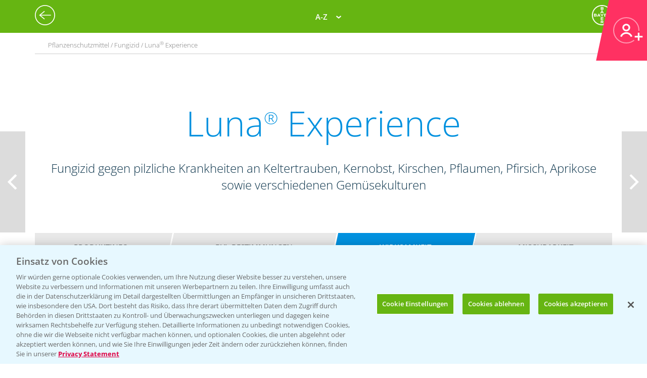

--- FILE ---
content_type: text/html; charset=utf-8
request_url: https://agrar.bayer.de/Pflanzenschutz/Pflanzenschutzmittel/Luna%20Experience/Wirksamkeit?r=ZmU2MGNmNGUtNTc2MC00NWQyLThlMzktY2Y1MjFlNThiYTEz
body_size: 34047
content:


<html lang="de-DE">
<head>
    

<title>Wirksamkeit | Bayer CropScience Deutschland GmbH</title>

<meta name="DESCRIPTION" content="" />
<meta name="KEYWORDS" content="" />
<meta name="publisher" content="Bayer CropScience Deutschland GmbH" />
<meta name="title" content="Wirksamkeit | Bayer CropScience Deutschland GmbH" />
<meta name="author" content="Bayer CropScience Deutschland GmbH" />
<meta name="copyright" content="Bayer CropScience Deutschland GmbH, Monheim, Deutschland, Germany" />
<meta name="abstract" content="Bayer Agrar Deutschland Homepage: Pflanzenschutz, Produkte und News, Pflanzenschutzmittel" />
<meta name="page-topic" content="Bayer Agrar Deutschland , Pflanzenschutzmittel, Pflanzenschutz, Produkte, News, Einsatzempfehlung, Schädlinge, Unkräuter, Ungräser" />

        <!--Start SmartBanner configuration -->
        <meta name="smartbanner:title" content="Agrar Wetter">
        <meta name="smartbanner:author" content="Bayer CropScience Deutschland GmbH">
        <meta name="smartbanner:price" content="Kostenlos">
        <meta name="smartbanner:price-suffix-google" content=" bei Google Play">
        <meta name="smartbanner:price-suffix-apple" content=" im App Store">
        <meta name="smartbanner:icon-google" content="/Images/Agrar_Wetter_Icon_192.png">
        <meta name="smartbanner:icon-apple" content="/Images/Agrar_Wetter_Icon_192.png">
        <meta name="smartbanner:button" content="&Ouml;ffnen">
        <meta name="smartbanner:button-url-google" content="https://play.google.com/store/apps/details?id=de.bayercropscience">
        <meta name="smartbanner:button-url-apple" content="https://apps.apple.com/de/app/agrar-wetter/id373041892">
        <meta name="smartbanner:enabled-platforms" content="android,ios">
        <meta name="smartbanner:close-label" content="Schlie&szlig;en">
        <!--End SmartBanner configuration -->
        <link rel="stylesheet" href="/Content/smartbanner.min.css?v=1" />
        <script src="/Scripts/smartbanner.min.js?v=1"></script>
<meta property="og:site_name" content="Bayer CropScience Deutschland GmbH" />
<meta property="og:url" content="https://agrar.bayer.de/Pflanzenschutz/Pflanzenschutzmittel/Luna%20Experience/Wirksamkeit">
<meta property="og:title" content="Wirksamkeit | Bayer CropScience Deutschland GmbH" />
<meta property="og:description" content="" />
<meta property="og:image" content="" />
<meta property="og:type" content="website" />

<meta name="twitter:card" content="summary_large_image" />
<meta name="twitter:title" content="Wirksamkeit | Bayer CropScience Deutschland GmbH" />
<meta name="twitter:description" content="" />
<meta name="twitter:image" content="" />


<meta name="ROBOTS" content="INDEX,FOLLOW" />
<meta name="distribution" content="global" />
<meta name="language" content="de" />
<meta name="audience" content="Alle" />
<meta name="page-type" content="Pflanzenschutz, Produkte, News" />
<meta name="revisit-after" content="1 days" />
<meta http-equiv="content-type" content="text/html; charset=UTF-8">
<meta http-equiv="X-UA-Compatible" content="IE=edge">
<meta name="viewport" content="width=device-width,initial-scale=1.0,minimum-scale=1.0">

<link href="/bundles/BCSD/agrar_bayer_de/maincss?v=bEXZ47idIuJsB2Dic-osy6ZwmaUVZN3thPTkJl2-7NI1" rel="stylesheet"/>


<script>
    var langCode = 'de';
    var wwSite = 'AgrarBayerDe';
    var referrerId = 'ZmU2MGNmNGUtNTc2MC00NWQyLThlMzktY2Y1MjFlNThiYTEz';
</script>
<script src="/bundles/BCSD/agrar_bayer_de/mainjs?v=BpmjtkXV0Bg_PbVZTMrCnZY2VZ142tWPyPBoKZqoOqw1"></script>


<link rel="apple-touch-icon" href="/-/media/BCS/Resources/touch-icons/bcs_128px.png" />
<link rel="apple-touch-icon-precomposed" sizes="128x128" href="/-/media/BCS/Resources/touch-icons/bcs_128px.png">
<link rel="shortcut icon" sizes="70x70" href="/-/media/BCS/Resources/touch-icons/bcs_70px.png">
<link rel="shortcut icon" sizes="128x128" href="/-/media/BCS/Resources/touch-icons/bcs_128px.png">
<link rel="shortcut icon" sizes="150x150" href="/-/media/BCS/Resources/touch-icons/bcs_150px.png">
<link rel="shortcut icon" sizes="310x310" href="/-/media/BCS/Resources/touch-icons/bcs_310px.png">

<meta name="msapplication-TileImage" content="/-/media/BCS/Resources/touch-icons/bcs_310px.png" />
<meta name="msapplication-square70x70logo" content="/-/media/BCS/Resources/touch-icons/bcs_70px.png" />
<meta name="msapplication-square150x150logo" content="/-/media/BCS/Resources/touch-icons/bcs_150px.png" />
<meta name="msapplication-square310x310logo" content="/-/media/BCS/Resources/touch-icons/bcs_310px.png" />

<!-- OneTrust Cookies Consent Notice start -->
    <script src="https://cdn.cookielaw.org/scripttemplates/otSDKStub.js" data-language="de" type="text/javascript" charset="UTF-8" data-domain-script="c3767701-58eb-46e8-ac02-507754e17729"></script>

<script type="text/javascript">
    function OptanonWrapper() { }
</script>
<!-- OneTrust Cookies Consent Notice end -->
<!-- Define event tracking function (_trackAnalytics)-->
<script type="text/javascript">window._trackAnalytics = function () { };</script>
<!-- Define Data Layer (digitalData) -->
<script type="text/javascript">
    window.digitalData = {/* Global Variables
*/};</script>
<!-- Call Adobe Launch Tag -->
<script src="https://assets.adobedtm.com/1dd6f8588eb5/9835170a4eb9/launch-EN53c70632546d47b69b072f38f5ebf5be.min.js"></script>
    <script src="/Scripts/BCSD/agrar_bayer_de/Cookies/gad.js"></script>
    <script type="text/javascript" src="https://platform-api.sharethis.com/js/sharethis.js#property=67fe301d6eb4310012fddf65&product=inline-share-buttons" async="async"></script>



</head>
<body class="">
    <div class="c__rail">
        <div id="railContent" class="c__rail-main-content">
            <div id="productList" class="modal product-list-wrapper">
    <div class="modal-header"><span class="modal-close"></span></div>
    <ul class="product-list">
            <li>
                <h4>A</h4>
                <ul>
                        <li><a class="he top track-link" href="/Produkte/ProductRedirect?ProductId=456&amp;r=ZmU2MGNmNGUtNTc2MC00NWQyLThlMzktY2Y1MjFlNThiYTEz" data-type="SupportNavi" data-name="Produkte" data-action="Adengo®">Adengo<span class="super-text">®</span></a></li>
                        <li><a class="fu top track-link" href="/Produkte/ProductRedirect?ProductId=395&amp;r=ZmU2MGNmNGUtNTc2MC00NWQyLThlMzktY2Y1MjFlNThiYTEz" data-type="SupportNavi" data-name="Produkte" data-action="Aliette® WG">Aliette<span class="super-text">®</span> WG</a></li>
                        <li><a class="dü track-link" href="/Produkte/ProductRedirect?ProductId=840&amp;r=ZmU2MGNmNGUtNTc2MC00NWQyLThlMzktY2Y1MjFlNThiYTEz" data-type="SupportNavi" data-name="Produkte" data-action="AMBITION® AKTIVATOR">AMBITION<span class="super-text">®</span> AKTIVATOR</a></li>
                        <li><a class="fu top track-link" href="/Produkte/ProductRedirect?ProductId=688&amp;r=ZmU2MGNmNGUtNTc2MC00NWQyLThlMzktY2Y1MjFlNThiYTEz" data-type="SupportNavi" data-name="Produkte" data-action="Ascra® Xpro">Ascra<span class="super-text">®</span> Xpro</a></li>
                        <li><a class="he track-link" href="/Produkte/ProductRedirect?ProductId=600&amp;r=ZmU2MGNmNGUtNTc2MC00NWQyLThlMzktY2Y1MjFlNThiYTEz" data-type="SupportNavi" data-name="Produkte" data-action="Aspect®">Aspect<span class="super-text">®</span></a></li>
                        <li><a class="he top track-link" href="/Produkte/ProductRedirect?ProductId=682&amp;r=ZmU2MGNmNGUtNTc2MC00NWQyLThlMzktY2Y1MjFlNThiYTEz" data-type="SupportNavi" data-name="Produkte" data-action="Atlantis® Flex">Atlantis<span class="super-text">®</span> Flex</a></li>
                        <li><a class="he top track-link" href="/Produkte/ProductRedirect?ProductId=732&amp;r=ZmU2MGNmNGUtNTc2MC00NWQyLThlMzktY2Y1MjFlNThiYTEz" data-type="SupportNavi" data-name="Produkte" data-action="Atlantis® Flex Pack (Atlantis® Flex + Biopower®)">Atlantis<span class="super-text">®</span> Flex Pack (Atlantis<span class="super-text">®</span> Flex + Biopower<span class="super-text">®</span>)</a></li>
                        <li><a class="he track-link" href="/Produkte/ProductRedirect?ProductId=399&amp;r=ZmU2MGNmNGUtNTc2MC00NWQyLThlMzktY2Y1MjFlNThiYTEz" data-type="SupportNavi" data-name="Produkte" data-action="Atlantis® OD">Atlantis<span class="super-text">®</span> OD</a></li>
                        <li><a class="he track-link" href="/Produkte/ProductRedirect?ProductId=400&amp;r=ZmU2MGNmNGUtNTc2MC00NWQyLThlMzktY2Y1MjFlNThiYTEz" data-type="SupportNavi" data-name="Produkte" data-action="Attribut®">Attribut<span class="super-text">®</span></a></li>
                        <li><a class="he track-link" href="/Produkte/ProductRedirect?ProductId=857&amp;r=ZmU2MGNmNGUtNTc2MC00NWQyLThlMzktY2Y1MjFlNThiYTEz" data-type="SupportNavi" data-name="Produkte" data-action="Auxo® Plus">Auxo<span class="super-text">®</span> Plus</a></li>
                        <li><a class="he track-link" href="/Produkte/ProductRedirect?ProductId=861&amp;r=ZmU2MGNmNGUtNTc2MC00NWQyLThlMzktY2Y1MjFlNThiYTEz" data-type="SupportNavi" data-name="Produkte" data-action="Auxo® Plus Pack (Auxo® Plus + Mero®)">Auxo<span class="super-text">®</span> Plus Pack (Auxo<span class="super-text">®</span> Plus + Mero<span class="super-text">®</span>)</a></li>
                </ul>
            </li>
            <li>
                <h4>B</h4>
                <ul>
                        <li><a class="he top track-link" href="/Produkte/ProductRedirect?ProductId=403&amp;r=ZmU2MGNmNGUtNTc2MC00NWQyLThlMzktY2Y1MjFlNThiYTEz" data-type="SupportNavi" data-name="Produkte" data-action="Bandur®">Bandur<span class="super-text">®</span></a></li>
                        <li><a class="be track-link" href="/Produkte/ProductRedirect?ProductId=875&amp;r=ZmU2MGNmNGUtNTc2MC00NWQyLThlMzktY2Y1MjFlNThiYTEz" data-type="SupportNavi" data-name="Produkte" data-action="Bariton®">Bariton<span class="super-text">®</span></a></li>
                        <li><a class="he track-link" href="/Produkte/ProductRedirect?ProductId=769&amp;r=ZmU2MGNmNGUtNTc2MC00NWQyLThlMzktY2Y1MjFlNThiYTEz" data-type="SupportNavi" data-name="Produkte" data-action="Betanal® Tandem®">Betanal<span class="super-text">®</span> Tandem<span class="super-text">®</span></a></li>
                        <li><a class="he top track-link" href="/Produkte/ProductRedirect?ProductId=771&amp;r=ZmU2MGNmNGUtNTc2MC00NWQyLThlMzktY2Y1MjFlNThiYTEz" data-type="SupportNavi" data-name="Produkte" data-action="Betanal® Tandem® Pack (Betanal® Tandem® + Mero®)">Betanal<span class="super-text">®</span> Tandem<span class="super-text">®</span> Pack (Betanal<span class="super-text">®</span> Tandem<span class="super-text">®</span> + Mero<span class="super-text">®</span>)</a></li>
                        <li><a class="he track-link" href="/Produkte/ProductRedirect?ProductId=604&amp;r=ZmU2MGNmNGUtNTc2MC00NWQyLThlMzktY2Y1MjFlNThiYTEz" data-type="SupportNavi" data-name="Produkte" data-action="Biopower®">Biopower<span class="super-text">®</span></a></li>
                </ul>
            </li>
            <li>
                <h4>C</h4>
                <ul>
                        <li><a class="he track-link" href="/Produkte/ProductRedirect?ProductId=411&amp;r=ZmU2MGNmNGUtNTc2MC00NWQyLThlMzktY2Y1MjFlNThiYTEz" data-type="SupportNavi" data-name="Produkte" data-action="Cadou® SC">Cadou<span class="super-text">®</span> SC</a></li>
                        <li><a class="fu track-link" href="/Produkte/ProductRedirect?ProductId=843&amp;r=ZmU2MGNmNGUtNTc2MC00NWQyLThlMzktY2Y1MjFlNThiYTEz" data-type="SupportNavi" data-name="Produkte" data-action="Cayunis®">Cayunis<span class="super-text">®</span></a></li>
                        <li><a class="fu track-link" href="/Produkte/ProductRedirect?ProductId=873&amp;r=ZmU2MGNmNGUtNTc2MC00NWQyLThlMzktY2Y1MjFlNThiYTEz" data-type="SupportNavi" data-name="Produkte" data-action="Cayunis® Duo (Cayunis® + Jessico® One)">Cayunis<span class="super-text">®</span> Duo (Cayunis<span class="super-text">®</span> + Jessico<span class="super-text">®</span> One)</a></li>
                        <li><a class="wa top track-link" href="/Produkte/ProductRedirect?ProductId=414&amp;r=ZmU2MGNmNGUtNTc2MC00NWQyLThlMzktY2Y1MjFlNThiYTEz" data-type="SupportNavi" data-name="Produkte" data-action="CCC 720®">CCC 720<span class="super-text">®</span></a></li>
                        <li><a class="fu track-link" href="/Produkte/ProductRedirect?ProductId=846&amp;r=ZmU2MGNmNGUtNTc2MC00NWQyLThlMzktY2Y1MjFlNThiYTEz" data-type="SupportNavi" data-name="Produkte" data-action="Cello® Forte">Cello<span class="super-text">®</span> Forte</a></li>
                        <li><a class="wa top track-link" href="/Produkte/ProductRedirect?ProductId=598&amp;r=ZmU2MGNmNGUtNTc2MC00NWQyLThlMzktY2Y1MjFlNThiYTEz" data-type="SupportNavi" data-name="Produkte" data-action="Cerone® 660">Cerone<span class="super-text">®</span> 660</a></li>
                        <li><a class="he track-link" href="/Produkte/ProductRedirect?ProductId=872&amp;r=ZmU2MGNmNGUtNTc2MC00NWQyLThlMzktY2Y1MjFlNThiYTEz" data-type="SupportNavi" data-name="Produkte" data-action="COFENO®">COFENO<span class="super-text">®</span></a></li>
                </ul>
            </li>
            <li>
                <h4>D</h4>
                <ul>
                        <li><a class="in track-link" href="/Produkte/ProductRedirect?ProductId=618&amp;r=ZmU2MGNmNGUtNTc2MC00NWQyLThlMzktY2Y1MjFlNThiYTEz" data-type="SupportNavi" data-name="Produkte" data-action="Decis® forte">Decis<span class="super-text">®</span> forte</a></li>
                        <li><a class="fu track-link" href="/Produkte/ProductRedirect?ProductId=782&amp;r=ZmU2MGNmNGUtNTc2MC00NWQyLThlMzktY2Y1MjFlNThiYTEz" data-type="SupportNavi" data-name="Produkte" data-action="Delaro® Forte">Delaro<span class="super-text">®</span> Forte</a></li>
                        <li><a class="he track-link" href="/Produkte/ProductRedirect?ProductId=807&amp;r=ZmU2MGNmNGUtNTc2MC00NWQyLThlMzktY2Y1MjFlNThiYTEz" data-type="SupportNavi" data-name="Produkte" data-action="Delion®">Delion<span class="super-text">®</span></a></li>
                        <li><a class="sg top track-link" href="/Produkte/ProductRedirect?SeedId=150&amp;r=ZmU2MGNmNGUtNTc2MC00NWQyLThlMzktY2Y1MjFlNThiYTEz" data-type="SupportNavi" data-name="Produkte" data-action="DK Exantra">DK Exantra</a></li>
                        <li><a class="sg track-link" href="/Produkte/ProductRedirect?SeedId=106&amp;r=ZmU2MGNmNGUtNTc2MC00NWQyLThlMzktY2Y1MjFlNThiYTEz" data-type="SupportNavi" data-name="Produkte" data-action="DK Exaura">DK Exaura</a></li>
                        <li><a class="sg top track-link" href="/Produkte/ProductRedirect?SeedId=81&amp;r=ZmU2MGNmNGUtNTc2MC00NWQyLThlMzktY2Y1MjFlNThiYTEz" data-type="SupportNavi" data-name="Produkte" data-action="DK Exbury">DK Exbury</a></li>
                        <li><a class="sg top track-link" href="/Produkte/ProductRedirect?SeedId=14&amp;r=ZmU2MGNmNGUtNTc2MC00NWQyLThlMzktY2Y1MjFlNThiYTEz" data-type="SupportNavi" data-name="Produkte" data-action="DK Excited">DK Excited</a></li>
                        <li><a class="sg top track-link" href="/Produkte/ProductRedirect?SeedId=83&amp;r=ZmU2MGNmNGUtNTc2MC00NWQyLThlMzktY2Y1MjFlNThiYTEz" data-type="SupportNavi" data-name="Produkte" data-action="DK Expose">DK Expose</a></li>
                        <li><a class="sg track-link" href="/Produkte/ProductRedirect?SeedId=85&amp;r=ZmU2MGNmNGUtNTc2MC00NWQyLThlMzktY2Y1MjFlNThiYTEz" data-type="SupportNavi" data-name="Produkte" data-action="DK Immortal CL">DK Immortal CL</a></li>
                        <li><a class="sg track-link" href="/Produkte/ProductRedirect?SeedId=145&amp;r=ZmU2MGNmNGUtNTc2MC00NWQyLThlMzktY2Y1MjFlNThiYTEz" data-type="SupportNavi" data-name="Produkte" data-action="DK Plener">DK Plener</a></li>
                        <li><a class="sg track-link" href="/Produkte/ProductRedirect?SeedId=24&amp;r=ZmU2MGNmNGUtNTc2MC00NWQyLThlMzktY2Y1MjFlNThiYTEz" data-type="SupportNavi" data-name="Produkte" data-action="DKC 2788">DKC 2788</a></li>
                        <li><a class="sg track-link" href="/Produkte/ProductRedirect?SeedId=146&amp;r=ZmU2MGNmNGUtNTc2MC00NWQyLThlMzktY2Y1MjFlNThiYTEz" data-type="SupportNavi" data-name="Produkte" data-action="DKC 2956">DKC 2956</a></li>
                        <li><a class="sg track-link" href="/Produkte/ProductRedirect?SeedId=25&amp;r=ZmU2MGNmNGUtNTc2MC00NWQyLThlMzktY2Y1MjFlNThiYTEz" data-type="SupportNavi" data-name="Produkte" data-action="DKC 2972">DKC 2972</a></li>
                        <li><a class="sg top track-link" href="/Produkte/ProductRedirect?SeedId=27&amp;r=ZmU2MGNmNGUtNTc2MC00NWQyLThlMzktY2Y1MjFlNThiYTEz" data-type="SupportNavi" data-name="Produkte" data-action="DKC 2990">DKC 2990</a></li>
                        <li><a class="sg track-link" href="/Produkte/ProductRedirect?SeedId=109&amp;r=ZmU2MGNmNGUtNTc2MC00NWQyLThlMzktY2Y1MjFlNThiYTEz" data-type="SupportNavi" data-name="Produkte" data-action="DKC 3012">DKC 3012</a></li>
                        <li><a class="sg track-link" href="/Produkte/ProductRedirect?SeedId=147&amp;r=ZmU2MGNmNGUtNTc2MC00NWQyLThlMzktY2Y1MjFlNThiYTEz" data-type="SupportNavi" data-name="Produkte" data-action="DKC 3059">DKC 3059</a></li>
                        <li><a class="sg top track-link" href="/Produkte/ProductRedirect?SeedId=110&amp;r=ZmU2MGNmNGUtNTc2MC00NWQyLThlMzktY2Y1MjFlNThiYTEz" data-type="SupportNavi" data-name="Produkte" data-action="DKC 3117">DKC 3117</a></li>
                        <li><a class="sg top track-link" href="/Produkte/ProductRedirect?SeedId=130&amp;r=ZmU2MGNmNGUtNTc2MC00NWQyLThlMzktY2Y1MjFlNThiYTEz" data-type="SupportNavi" data-name="Produkte" data-action="DKC 3144">DKC 3144</a></li>
                        <li><a class="sg track-link" href="/Produkte/ProductRedirect?SeedId=140&amp;r=ZmU2MGNmNGUtNTc2MC00NWQyLThlMzktY2Y1MjFlNThiYTEz" data-type="SupportNavi" data-name="Produkte" data-action="DKC 3148">DKC 3148</a></li>
                        <li><a class="sg track-link" href="/Produkte/ProductRedirect?SeedId=139&amp;r=ZmU2MGNmNGUtNTc2MC00NWQyLThlMzktY2Y1MjFlNThiYTEz" data-type="SupportNavi" data-name="Produkte" data-action="DKC 3149">DKC 3149</a></li>
                        <li><a class="sg top track-link" href="/Produkte/ProductRedirect?SeedId=69&amp;r=ZmU2MGNmNGUtNTc2MC00NWQyLThlMzktY2Y1MjFlNThiYTEz" data-type="SupportNavi" data-name="Produkte" data-action="DKC 3201">DKC 3201</a></li>
                        <li><a class="sg track-link" href="/Produkte/ProductRedirect?SeedId=70&amp;r=ZmU2MGNmNGUtNTc2MC00NWQyLThlMzktY2Y1MjFlNThiYTEz" data-type="SupportNavi" data-name="Produkte" data-action="DKC 3218">DKC 3218</a></li>
                        <li><a class="sg track-link" href="/Produkte/ProductRedirect?SeedId=111&amp;r=ZmU2MGNmNGUtNTc2MC00NWQyLThlMzktY2Y1MjFlNThiYTEz" data-type="SupportNavi" data-name="Produkte" data-action="DKC 3305">DKC 3305</a></li>
                        <li><a class="sg top track-link" href="/Produkte/ProductRedirect?SeedId=120&amp;r=ZmU2MGNmNGUtNTc2MC00NWQyLThlMzktY2Y1MjFlNThiYTEz" data-type="SupportNavi" data-name="Produkte" data-action="DKC 3323">DKC 3323</a></li>
                        <li><a class="sg top track-link" href="/Produkte/ProductRedirect?SeedId=122&amp;r=ZmU2MGNmNGUtNTc2MC00NWQyLThlMzktY2Y1MjFlNThiYTEz" data-type="SupportNavi" data-name="Produkte" data-action="DKC 3327">DKC 3327</a></li>
                        <li><a class="sg track-link" href="/Produkte/ProductRedirect?SeedId=141&amp;r=ZmU2MGNmNGUtNTc2MC00NWQyLThlMzktY2Y1MjFlNThiYTEz" data-type="SupportNavi" data-name="Produkte" data-action="DKC 3342">DKC 3342</a></li>
                        <li><a class="sg top track-link" href="/Produkte/ProductRedirect?SeedId=131&amp;r=ZmU2MGNmNGUtNTc2MC00NWQyLThlMzktY2Y1MjFlNThiYTEz" data-type="SupportNavi" data-name="Produkte" data-action="DKC 3346">DKC 3346</a></li>
                        <li><a class="sg track-link" href="/Produkte/ProductRedirect?SeedId=35&amp;r=ZmU2MGNmNGUtNTc2MC00NWQyLThlMzktY2Y1MjFlNThiYTEz" data-type="SupportNavi" data-name="Produkte" data-action="DKC 3350">DKC 3350</a></li>
                        <li><a class="sg track-link" href="/Produkte/ProductRedirect?SeedId=148&amp;r=ZmU2MGNmNGUtNTc2MC00NWQyLThlMzktY2Y1MjFlNThiYTEz" data-type="SupportNavi" data-name="Produkte" data-action="DKC 3357">DKC 3357</a></li>
                        <li><a class="sg track-link" href="/Produkte/ProductRedirect?SeedId=93&amp;r=ZmU2MGNmNGUtNTc2MC00NWQyLThlMzktY2Y1MjFlNThiYTEz" data-type="SupportNavi" data-name="Produkte" data-action="DKC 3400">DKC 3400</a></li>
                        <li><a class="sg top track-link" href="/Produkte/ProductRedirect?SeedId=95&amp;r=ZmU2MGNmNGUtNTc2MC00NWQyLThlMzktY2Y1MjFlNThiYTEz" data-type="SupportNavi" data-name="Produkte" data-action="DKC 3414">DKC 3414</a></li>
                        <li><a class="sg top track-link" href="/Produkte/ProductRedirect?SeedId=96&amp;r=ZmU2MGNmNGUtNTc2MC00NWQyLThlMzktY2Y1MjFlNThiYTEz" data-type="SupportNavi" data-name="Produkte" data-action="DKC 3418">DKC 3418</a></li>
                        <li><a class="sg top track-link" href="/Produkte/ProductRedirect?SeedId=97&amp;r=ZmU2MGNmNGUtNTc2MC00NWQyLThlMzktY2Y1MjFlNThiYTEz" data-type="SupportNavi" data-name="Produkte" data-action="DKC 3419">DKC 3419</a></li>
                        <li><a class="sg track-link" href="/Produkte/ProductRedirect?SeedId=119&amp;r=ZmU2MGNmNGUtNTc2MC00NWQyLThlMzktY2Y1MjFlNThiYTEz" data-type="SupportNavi" data-name="Produkte" data-action="DKC 3434">DKC 3434</a></li>
                        <li><a class="sg top track-link" href="/Produkte/ProductRedirect?SeedId=112&amp;r=ZmU2MGNmNGUtNTc2MC00NWQyLThlMzktY2Y1MjFlNThiYTEz" data-type="SupportNavi" data-name="Produkte" data-action="DKC 3438">DKC 3438</a></li>
                        <li><a class="sg track-link" href="/Produkte/ProductRedirect?SeedId=155&amp;r=ZmU2MGNmNGUtNTc2MC00NWQyLThlMzktY2Y1MjFlNThiYTEz" data-type="SupportNavi" data-name="Produkte" data-action="DKC 3442">DKC 3442</a></li>
                        <li><a class="sg track-link" href="/Produkte/ProductRedirect?SeedId=142&amp;r=ZmU2MGNmNGUtNTc2MC00NWQyLThlMzktY2Y1MjFlNThiYTEz" data-type="SupportNavi" data-name="Produkte" data-action="DKC 3443">DKC 3443</a></li>
                        <li><a class="sg track-link" href="/Produkte/ProductRedirect?SeedId=4&amp;r=ZmU2MGNmNGUtNTc2MC00NWQyLThlMzktY2Y1MjFlNThiYTEz" data-type="SupportNavi" data-name="Produkte" data-action="DKC 3450">DKC 3450</a></li>
                        <li><a class="sg track-link" href="/Produkte/ProductRedirect?SeedId=151&amp;r=ZmU2MGNmNGUtNTc2MC00NWQyLThlMzktY2Y1MjFlNThiYTEz" data-type="SupportNavi" data-name="Produkte" data-action="DKC 3464">DKC 3464</a></li>
                        <li><a class="sg track-link" href="/Produkte/ProductRedirect?SeedId=149&amp;r=ZmU2MGNmNGUtNTc2MC00NWQyLThlMzktY2Y1MjFlNThiYTEz" data-type="SupportNavi" data-name="Produkte" data-action="DKC 3467">DKC 3467</a></li>
                        <li><a class="sg track-link" href="/Produkte/ProductRedirect?SeedId=98&amp;r=ZmU2MGNmNGUtNTc2MC00NWQyLThlMzktY2Y1MjFlNThiYTEz" data-type="SupportNavi" data-name="Produkte" data-action="DKC 3513">DKC 3513</a></li>
                        <li><a class="sg track-link" href="/Produkte/ProductRedirect?SeedId=125&amp;r=ZmU2MGNmNGUtNTc2MC00NWQyLThlMzktY2Y1MjFlNThiYTEz" data-type="SupportNavi" data-name="Produkte" data-action="DKC 3539">DKC 3539</a></li>
                        <li><a class="sg track-link" href="/Produkte/ProductRedirect?SeedId=41&amp;r=ZmU2MGNmNGUtNTc2MC00NWQyLThlMzktY2Y1MjFlNThiYTEz" data-type="SupportNavi" data-name="Produkte" data-action="DKC 3575">DKC 3575</a></li>
                        <li><a class="sg track-link" href="/Produkte/ProductRedirect?SeedId=152&amp;r=ZmU2MGNmNGUtNTc2MC00NWQyLThlMzktY2Y1MjFlNThiYTEz" data-type="SupportNavi" data-name="Produkte" data-action="DKC 3653">DKC 3653</a></li>
                        <li><a class="sg track-link" href="/Produkte/ProductRedirect?SeedId=115&amp;r=ZmU2MGNmNGUtNTc2MC00NWQyLThlMzktY2Y1MjFlNThiYTEz" data-type="SupportNavi" data-name="Produkte" data-action="DKC 3710">DKC 3710</a></li>
                        <li><a class="sg top track-link" href="/Produkte/ProductRedirect?SeedId=123&amp;r=ZmU2MGNmNGUtNTc2MC00NWQyLThlMzktY2Y1MjFlNThiYTEz" data-type="SupportNavi" data-name="Produkte" data-action="DKC 3719">DKC 3719</a></li>
                        <li><a class="sg track-link" href="/Produkte/ProductRedirect?SeedId=156&amp;r=ZmU2MGNmNGUtNTc2MC00NWQyLThlMzktY2Y1MjFlNThiYTEz" data-type="SupportNavi" data-name="Produkte" data-action="DKC 3747">DKC 3747</a></li>
                        <li><a class="sg track-link" href="/Produkte/ProductRedirect?SeedId=153&amp;r=ZmU2MGNmNGUtNTc2MC00NWQyLThlMzktY2Y1MjFlNThiYTEz" data-type="SupportNavi" data-name="Produkte" data-action="DKC 3850">DKC 3850</a></li>
                        <li><a class="sg track-link" href="/Produkte/ProductRedirect?SeedId=56&amp;r=ZmU2MGNmNGUtNTc2MC00NWQyLThlMzktY2Y1MjFlNThiYTEz" data-type="SupportNavi" data-name="Produkte" data-action="DKC 3888">DKC 3888</a></li>
                        <li><a class="sg track-link" href="/Produkte/ProductRedirect?SeedId=124&amp;r=ZmU2MGNmNGUtNTc2MC00NWQyLThlMzktY2Y1MjFlNThiYTEz" data-type="SupportNavi" data-name="Produkte" data-action="DKC 3924">DKC 3924</a></li>
                        <li><a class="sg track-link" href="/Produkte/ProductRedirect?SeedId=132&amp;r=ZmU2MGNmNGUtNTc2MC00NWQyLThlMzktY2Y1MjFlNThiYTEz" data-type="SupportNavi" data-name="Produkte" data-action="DKC 3937">DKC 3937</a></li>
                        <li><a class="sg track-link" href="/Produkte/ProductRedirect?SeedId=47&amp;r=ZmU2MGNmNGUtNTc2MC00NWQyLThlMzktY2Y1MjFlNThiYTEz" data-type="SupportNavi" data-name="Produkte" data-action="DKC 3990">DKC 3990</a></li>
                        <li><a class="sg track-link" href="/Produkte/ProductRedirect?SeedId=133&amp;r=ZmU2MGNmNGUtNTc2MC00NWQyLThlMzktY2Y1MjFlNThiYTEz" data-type="SupportNavi" data-name="Produkte" data-action="DKC 4031">DKC 4031</a></li>
                        <li><a class="sg top track-link" href="/Produkte/ProductRedirect?SeedId=127&amp;r=ZmU2MGNmNGUtNTc2MC00NWQyLThlMzktY2Y1MjFlNThiYTEz" data-type="SupportNavi" data-name="Produkte" data-action="DKC 4038">DKC 4038</a></li>
                        <li><a class="sg track-link" href="/Produkte/ProductRedirect?SeedId=134&amp;r=ZmU2MGNmNGUtNTc2MC00NWQyLThlMzktY2Y1MjFlNThiYTEz" data-type="SupportNavi" data-name="Produkte" data-action="DKC 4042">DKC 4042</a></li>
                        <li><a class="sg track-link" href="/Produkte/ProductRedirect?SeedId=101&amp;r=ZmU2MGNmNGUtNTc2MC00NWQyLThlMzktY2Y1MjFlNThiYTEz" data-type="SupportNavi" data-name="Produkte" data-action="DKC 4109">DKC 4109</a></li>
                        <li><a class="sg track-link" href="/Produkte/ProductRedirect?SeedId=80&amp;r=ZmU2MGNmNGUtNTc2MC00NWQyLThlMzktY2Y1MjFlNThiYTEz" data-type="SupportNavi" data-name="Produkte" data-action="DKC 4162">DKC 4162</a></li>
                        <li><a class="sg track-link" href="/Produkte/ProductRedirect?SeedId=49&amp;r=ZmU2MGNmNGUtNTc2MC00NWQyLThlMzktY2Y1MjFlNThiYTEz" data-type="SupportNavi" data-name="Produkte" data-action="DKC 4279">DKC 4279</a></li>
                        <li><a class="sg top track-link" href="/Produkte/ProductRedirect?SeedId=121&amp;r=ZmU2MGNmNGUtNTc2MC00NWQyLThlMzktY2Y1MjFlNThiYTEz" data-type="SupportNavi" data-name="Produkte" data-action="DKC 4320">DKC 4320</a></li>
                        <li><a class="sg track-link" href="/Produkte/ProductRedirect?SeedId=128&amp;r=ZmU2MGNmNGUtNTc2MC00NWQyLThlMzktY2Y1MjFlNThiYTEz" data-type="SupportNavi" data-name="Produkte" data-action="DKC 4416">DKC 4416</a></li>
                        <li><a class="sg track-link" href="/Produkte/ProductRedirect?SeedId=135&amp;r=ZmU2MGNmNGUtNTc2MC00NWQyLThlMzktY2Y1MjFlNThiYTEz" data-type="SupportNavi" data-name="Produkte" data-action="DKC 4539">DKC 4539</a></li>
                        <li><a class="sg track-link" href="/Produkte/ProductRedirect?SeedId=136&amp;r=ZmU2MGNmNGUtNTc2MC00NWQyLThlMzktY2Y1MjFlNThiYTEz" data-type="SupportNavi" data-name="Produkte" data-action="DKC 4540">DKC 4540</a></li>
                        <li><a class="sg track-link" href="/Produkte/ProductRedirect?SeedId=74&amp;r=ZmU2MGNmNGUtNTc2MC00NWQyLThlMzktY2Y1MjFlNThiYTEz" data-type="SupportNavi" data-name="Produkte" data-action="DKC 4603">DKC 4603</a></li>
                        <li><a class="sg track-link" href="/Produkte/ProductRedirect?SeedId=102&amp;r=ZmU2MGNmNGUtNTc2MC00NWQyLThlMzktY2Y1MjFlNThiYTEz" data-type="SupportNavi" data-name="Produkte" data-action="DKC 4611">DKC 4611</a></li>
                        <li><a class="sg track-link" href="/Produkte/ProductRedirect?SeedId=157&amp;r=ZmU2MGNmNGUtNTc2MC00NWQyLThlMzktY2Y1MjFlNThiYTEz" data-type="SupportNavi" data-name="Produkte" data-action="DKC 4646">DKC 4646</a></li>
                        <li><a class="sg track-link" href="/Produkte/ProductRedirect?SeedId=103&amp;r=ZmU2MGNmNGUtNTc2MC00NWQyLThlMzktY2Y1MjFlNThiYTEz" data-type="SupportNavi" data-name="Produkte" data-action="DKC 4712">DKC 4712</a></li>
                        <li><a class="sg track-link" href="/Produkte/ProductRedirect?SeedId=75&amp;r=ZmU2MGNmNGUtNTc2MC00NWQyLThlMzktY2Y1MjFlNThiYTEz" data-type="SupportNavi" data-name="Produkte" data-action="DKC 4908">DKC 4908</a></li>
                        <li><a class="sg top track-link" href="/Produkte/ProductRedirect?SeedId=137&amp;r=ZmU2MGNmNGUtNTc2MC00NWQyLThlMzktY2Y1MjFlNThiYTEz" data-type="SupportNavi" data-name="Produkte" data-action="DKC 5029">DKC 5029</a></li>
                        <li><a class="sg top track-link" href="/Produkte/ProductRedirect?SeedId=76&amp;r=ZmU2MGNmNGUtNTc2MC00NWQyLThlMzktY2Y1MjFlNThiYTEz" data-type="SupportNavi" data-name="Produkte" data-action="DKC 5092">DKC 5092</a></li>
                        <li><a class="sg track-link" href="/Produkte/ProductRedirect?SeedId=114&amp;r=ZmU2MGNmNGUtNTc2MC00NWQyLThlMzktY2Y1MjFlNThiYTEz" data-type="SupportNavi" data-name="Produkte" data-action="DKC 5110">DKC 5110</a></li>
                        <li><a class="sg track-link" href="/Produkte/ProductRedirect?SeedId=138&amp;r=ZmU2MGNmNGUtNTc2MC00NWQyLThlMzktY2Y1MjFlNThiYTEz" data-type="SupportNavi" data-name="Produkte" data-action="DKC 5148">DKC 5148</a></li>
                        <li><a class="sg track-link" href="/Produkte/ProductRedirect?SeedId=104&amp;r=ZmU2MGNmNGUtNTc2MC00NWQyLThlMzktY2Y1MjFlNThiYTEz" data-type="SupportNavi" data-name="Produkte" data-action="DKC 5206">DKC 5206</a></li>
                        <li><a class="sg track-link" href="/Produkte/ProductRedirect?SeedId=118&amp;r=ZmU2MGNmNGUtNTc2MC00NWQyLThlMzktY2Y1MjFlNThiYTEz" data-type="SupportNavi" data-name="Produkte" data-action="DMH 591">DMH 591</a></li>
                        <li><a class="he track-link" href="/Produkte/ProductRedirect?ProductId=844&amp;r=ZmU2MGNmNGUtNTc2MC00NWQyLThlMzktY2Y1MjFlNThiYTEz" data-type="SupportNavi" data-name="Produkte" data-action="Durano® MAX">Durano<span class="super-text">®</span> MAX</a></li>
                </ul>
            </li>
            <li>
                <h4>F</h4>
                <ul>
                        <li><a class="fu track-link" href="/Produkte/ProductRedirect?ProductId=463&amp;r=ZmU2MGNmNGUtNTc2MC00NWQyLThlMzktY2Y1MjFlNThiYTEz" data-type="SupportNavi" data-name="Produkte" data-action="Fandango®">Fandango<span class="super-text">®</span></a></li>
                        <li><a class="fu track-link" href="/Produkte/ProductRedirect?ProductId=422&amp;r=ZmU2MGNmNGUtNTc2MC00NWQyLThlMzktY2Y1MjFlNThiYTEz" data-type="SupportNavi" data-name="Produkte" data-action="Flint®">Flint<span class="super-text">®</span></a></li>
                        <li><a class="in track-link" href="/Produkte/ProductRedirect?ProductId=757&amp;r=ZmU2MGNmNGUtNTc2MC00NWQyLThlMzktY2Y1MjFlNThiYTEz" data-type="SupportNavi" data-name="Produkte" data-action="FLiPPER®">FLiPPER<span class="super-text">®</span></a></li>
                        <li><a class="he track-link" href="/Produkte/ProductRedirect?ProductId=866&amp;r=ZmU2MGNmNGUtNTc2MC00NWQyLThlMzktY2Y1MjFlNThiYTEz" data-type="SupportNavi" data-name="Produkte" data-action="Fluva® 100">Fluva<span class="super-text">®</span> 100</a></li>
                        <li><a class="fu track-link" href="/Produkte/ProductRedirect?ProductId=423&amp;r=ZmU2MGNmNGUtNTc2MC00NWQyLThlMzktY2Y1MjFlNThiYTEz" data-type="SupportNavi" data-name="Produkte" data-action="Folicur®">Folicur<span class="super-text">®</span></a></li>
                </ul>
            </li>
            <li>
                <h4>H</h4>
                <ul>
                        <li><a class="he track-link" href="/Produkte/ProductRedirect?ProductId=427&amp;r=ZmU2MGNmNGUtNTc2MC00NWQyLThlMzktY2Y1MjFlNThiYTEz" data-type="SupportNavi" data-name="Produkte" data-action="Husar® OD">Husar<span class="super-text">®</span> OD</a></li>
                        <li><a class="he top track-link" href="/Produkte/ProductRedirect?ProductId=601&amp;r=ZmU2MGNmNGUtNTc2MC00NWQyLThlMzktY2Y1MjFlNThiYTEz" data-type="SupportNavi" data-name="Produkte" data-action="Husar® Plus">Husar<span class="super-text">®</span> Plus</a></li>
                        <li><a class="he track-link" href="/Produkte/ProductRedirect?ProductId=654&amp;r=ZmU2MGNmNGUtNTc2MC00NWQyLThlMzktY2Y1MjFlNThiYTEz" data-type="SupportNavi" data-name="Produkte" data-action="Husar® Plus Pack (Husar® Plus + Mero®)">Husar<span class="super-text">®</span> Plus Pack (Husar<span class="super-text">®</span> Plus + Mero<span class="super-text">®</span>)</a></li>
                </ul>
            </li>
            <li>
                <h4>I</h4>
                <ul>
                        <li><a class="he track-link" href="/Produkte/ProductRedirect?ProductId=758&amp;r=ZmU2MGNmNGUtNTc2MC00NWQyLThlMzktY2Y1MjFlNThiYTEz" data-type="SupportNavi" data-name="Produkte" data-action="Incelo®">Incelo<span class="super-text">®</span></a></li>
                        <li><a class="he track-link" href="/Produkte/ProductRedirect?ProductId=799&amp;r=ZmU2MGNmNGUtNTc2MC00NWQyLThlMzktY2Y1MjFlNThiYTEz" data-type="SupportNavi" data-name="Produkte" data-action="Incelo® Komplett (Incelo® + Biopower® und Husar® OD)">Incelo<span class="super-text">®</span> Komplett (Incelo<span class="super-text">®</span> + Biopower<span class="super-text">®</span> und Husar<span class="super-text">®</span> OD)</a></li>
                        <li><a class="fu top track-link" href="/Produkte/ProductRedirect?ProductId=428&amp;r=ZmU2MGNmNGUtNTc2MC00NWQyLThlMzktY2Y1MjFlNThiYTEz" data-type="SupportNavi" data-name="Produkte" data-action="Infinito®">Infinito<span class="super-text">®</span></a></li>
                        <li><a class="he track-link" href="/Produkte/ProductRedirect?ProductId=826&amp;r=ZmU2MGNmNGUtNTc2MC00NWQyLThlMzktY2Y1MjFlNThiYTEz" data-type="SupportNavi" data-name="Produkte" data-action="Inixio® Plus">Inixio<span class="super-text">®</span> Plus</a></li>
                        <li><a class="he top track-link" href="/Produkte/ProductRedirect?ProductId=793&amp;r=ZmU2MGNmNGUtNTc2MC00NWQyLThlMzktY2Y1MjFlNThiYTEz" data-type="SupportNavi" data-name="Produkte" data-action="Inixio® Plus Pack (Inixio® Plus + Biopower®)">Inixio<span class="super-text">®</span> Plus Pack (Inixio<span class="super-text">®</span> Plus + Biopower<span class="super-text">®</span>)</a></li>
                        <li><a class="fu top track-link" href="/Produkte/ProductRedirect?ProductId=577&amp;r=ZmU2MGNmNGUtNTc2MC00NWQyLThlMzktY2Y1MjFlNThiYTEz" data-type="SupportNavi" data-name="Produkte" data-action="Input® Classic">Input<span class="super-text">®</span> Classic</a></li>
                        <li><a class="fu top track-link" href="/Produkte/ProductRedirect?ProductId=734&amp;r=ZmU2MGNmNGUtNTc2MC00NWQyLThlMzktY2Y1MjFlNThiYTEz" data-type="SupportNavi" data-name="Produkte" data-action="Input® Triple">Input<span class="super-text">®</span> Triple</a></li>
                        <li><a class="be track-link" href="/Produkte/ProductRedirect?ProductId=390&amp;r=ZmU2MGNmNGUtNTc2MC00NWQyLThlMzktY2Y1MjFlNThiYTEz" data-type="SupportNavi" data-name="Produkte" data-action="Inteco®">Inteco<span class="super-text">®</span></a></li>
                        <li><a class="he track-link" href="/Produkte/ProductRedirect?ProductId=856&amp;r=ZmU2MGNmNGUtNTc2MC00NWQyLThlMzktY2Y1MjFlNThiYTEz" data-type="SupportNavi" data-name="Produkte" data-action="Itineris® Kombi">Itineris<span class="super-text">®</span> Kombi</a></li>
                        <li><a class="he track-link" href="/Produkte/ProductRedirect?ProductId=860&amp;r=ZmU2MGNmNGUtNTc2MC00NWQyLThlMzktY2Y1MjFlNThiYTEz" data-type="SupportNavi" data-name="Produkte" data-action="Itineris® Kombi Pack (Itineris® Kombi + Mero®)">Itineris<span class="super-text">®</span> Kombi Pack (Itineris<span class="super-text">®</span> Kombi + Mero<span class="super-text">®</span>)</a></li>
                </ul>
            </li>
            <li>
                <h4>J</h4>
                <ul>
                        <li><a class="fu track-link" href="/Produkte/ProductRedirect?ProductId=862&amp;r=ZmU2MGNmNGUtNTc2MC00NWQyLThlMzktY2Y1MjFlNThiYTEz" data-type="SupportNavi" data-name="Produkte" data-action="Jessico® Duo Pack (Jessico® One + Silvron®)">Jessico<span class="super-text">®</span> Duo Pack (Jessico<span class="super-text">®</span> One + Silvron<span class="super-text">®</span>)</a></li>
                        <li><a class="fu track-link" href="/Produkte/ProductRedirect?ProductId=845&amp;r=ZmU2MGNmNGUtNTc2MC00NWQyLThlMzktY2Y1MjFlNThiYTEz" data-type="SupportNavi" data-name="Produkte" data-action="Jessico® One">Jessico<span class="super-text">®</span> One</a></li>
                </ul>
            </li>
            <li>
                <h4>K</h4>
                <ul>
                        <li><a class="he track-link" href="/Produkte/ProductRedirect?ProductId=850&amp;r=ZmU2MGNmNGUtNTc2MC00NWQyLThlMzktY2Y1MjFlNThiYTEz" data-type="SupportNavi" data-name="Produkte" data-action="Kalenkoa® Star">Kalenkoa<span class="super-text">®</span> Star</a></li>
                        <li><a class="he track-link" href="/Produkte/ProductRedirect?ProductId=863&amp;r=ZmU2MGNmNGUtNTc2MC00NWQyLThlMzktY2Y1MjFlNThiYTEz" data-type="SupportNavi" data-name="Produkte" data-action="Kalenkoa® Star Pack (Kalenkoa® Star + Biopower®)">Kalenkoa<span class="super-text">®</span> Star Pack (Kalenkoa<span class="super-text">®</span> Star + Biopower<span class="super-text">®</span>)</a></li>
                </ul>
            </li>
            <li>
                <h4>L</h4>
                <ul>
                        <li><a class="he top track-link" href="/Produkte/ProductRedirect?ProductId=432&amp;r=ZmU2MGNmNGUtNTc2MC00NWQyLThlMzktY2Y1MjFlNThiYTEz" data-type="SupportNavi" data-name="Produkte" data-action="Laudis®">Laudis<span class="super-text">®</span></a></li>
                        <li><a class="he track-link" href="/Produkte/ProductRedirect?ProductId=635&amp;r=ZmU2MGNmNGUtNTc2MC00NWQyLThlMzktY2Y1MjFlNThiYTEz" data-type="SupportNavi" data-name="Produkte" data-action="Laudis® Aspect® Pack ">Laudis<span class="super-text">®</span> Aspect<span class="super-text">®</span> Pack</a></li>
                        <li><a class="he track-link" href="/Produkte/ProductRedirect?ProductId=809&amp;r=ZmU2MGNmNGUtNTc2MC00NWQyLThlMzktY2Y1MjFlNThiYTEz" data-type="SupportNavi" data-name="Produkte" data-action="Laudis® Plus (Laudis® + Delion®)">Laudis<span class="super-text">®</span> Plus (Laudis<span class="super-text">®</span> + Delion<span class="super-text">®</span>)</a></li>
                        <li><a class="fu track-link" href="/Produkte/ProductRedirect?ProductId=713&amp;r=ZmU2MGNmNGUtNTc2MC00NWQyLThlMzktY2Y1MjFlNThiYTEz" data-type="SupportNavi" data-name="Produkte" data-action="Luna® Care">Luna<span class="super-text">®</span> Care</a></li>
                        <li><a class="fu top track-link" href="/Produkte/ProductRedirect?ProductId=554&amp;r=ZmU2MGNmNGUtNTc2MC00NWQyLThlMzktY2Y1MjFlNThiYTEz" data-type="SupportNavi" data-name="Produkte" data-action="Luna® Experience">Luna<span class="super-text">®</span> Experience</a></li>
                        <li><a class="fu top track-link" href="/Produkte/ProductRedirect?ProductId=706&amp;r=ZmU2MGNmNGUtNTc2MC00NWQyLThlMzktY2Y1MjFlNThiYTEz" data-type="SupportNavi" data-name="Produkte" data-action="Luna® Max">Luna<span class="super-text">®</span> Max</a></li>
                        <li><a class="fu top track-link" href="/Produkte/ProductRedirect?ProductId=597&amp;r=ZmU2MGNmNGUtNTc2MC00NWQyLThlMzktY2Y1MjFlNThiYTEz" data-type="SupportNavi" data-name="Produkte" data-action="Luna® Sensation">Luna<span class="super-text">®</span> Sensation</a></li>
                </ul>
            </li>
            <li>
                <h4>M</h4>
                <ul>
                        <li><a class="he top track-link" href="/Produkte/ProductRedirect?ProductId=556&amp;r=ZmU2MGNmNGUtNTc2MC00NWQyLThlMzktY2Y1MjFlNThiYTEz" data-type="SupportNavi" data-name="Produkte" data-action="MaisTer® power">MaisTer<span class="super-text">®</span> power</a></li>
                        <li><a class="he track-link" href="/Produkte/ProductRedirect?ProductId=704&amp;r=ZmU2MGNmNGUtNTc2MC00NWQyLThlMzktY2Y1MjFlNThiYTEz" data-type="SupportNavi" data-name="Produkte" data-action="MaisTer® power Aspect® Pack">MaisTer<span class="super-text">®</span> power Aspect<span class="super-text">®</span> Pack</a></li>
                        <li><a class="he top track-link" href="/Produkte/ProductRedirect?ProductId=867&amp;r=ZmU2MGNmNGUtNTc2MC00NWQyLThlMzktY2Y1MjFlNThiYTEz" data-type="SupportNavi" data-name="Produkte" data-action="MaisTer® power Flexx (MaisTer® power + Merlin® Flexx)">MaisTer<span class="super-text">®</span> power Flexx (MaisTer<span class="super-text">®</span> power + Merlin<span class="super-text">®</span> Flexx)</a></li>
                        <li><a class="he top track-link" href="/Produkte/ProductRedirect?ProductId=772&amp;r=ZmU2MGNmNGUtNTc2MC00NWQyLThlMzktY2Y1MjFlNThiYTEz" data-type="SupportNavi" data-name="Produkte" data-action="Mateno® Duo">Mateno<span class="super-text">®</span> Duo</a></li>
                        <li><a class="he top track-link" href="/Produkte/ProductRedirect?ProductId=780&amp;r=ZmU2MGNmNGUtNTc2MC00NWQyLThlMzktY2Y1MjFlNThiYTEz" data-type="SupportNavi" data-name="Produkte" data-action="Mateno® Forte Set (Mateno® Duo + Cadou® SC)">Mateno<span class="super-text">®</span> Forte Set (Mateno<span class="super-text">®</span> Duo + Cadou<span class="super-text">®</span> SC)</a></li>
                        <li><a class="he top track-link" href="/Produkte/ProductRedirect?ProductId=874&amp;r=ZmU2MGNmNGUtNTc2MC00NWQyLThlMzktY2Y1MjFlNThiYTEz" data-type="SupportNavi" data-name="Produkte" data-action="Mateno® Trio Set (Mateno® Duo + COFENO®)">Mateno<span class="super-text">®</span> Trio Set (Mateno<span class="super-text">®</span> Duo + COFENO<span class="super-text">®</span>)</a></li>
                        <li><a class="fu track-link" href="/Produkte/ProductRedirect?ProductId=434&amp;r=ZmU2MGNmNGUtNTc2MC00NWQyLThlMzktY2Y1MjFlNThiYTEz" data-type="SupportNavi" data-name="Produkte" data-action="Melody® Combi">Melody<span class="super-text">®</span> Combi</a></li>
                        <li><a class="he top track-link" href="/Produkte/ProductRedirect?ProductId=841&amp;r=ZmU2MGNmNGUtNTc2MC00NWQyLThlMzktY2Y1MjFlNThiYTEz" data-type="SupportNavi" data-name="Produkte" data-action="Merlin® Duo">Merlin<span class="super-text">®</span> Duo</a></li>
                        <li><a class="he top track-link" href="/Produkte/ProductRedirect?ProductId=868&amp;r=ZmU2MGNmNGUtNTc2MC00NWQyLThlMzktY2Y1MjFlNThiYTEz" data-type="SupportNavi" data-name="Produkte" data-action="Merlin® Duo Pack (Merlin® Duo + Fluva® 100)">Merlin<span class="super-text">®</span> Duo Pack (Merlin<span class="super-text">®</span> Duo + Fluva<span class="super-text">®</span> 100)</a></li>
                        <li><a class="he track-link" href="/Produkte/ProductRedirect?ProductId=805&amp;r=ZmU2MGNmNGUtNTc2MC00NWQyLThlMzktY2Y1MjFlNThiYTEz" data-type="SupportNavi" data-name="Produkte" data-action="Merlin® Flexx">Merlin<span class="super-text">®</span> Flexx</a></li>
                        <li><a class="he track-link" href="/Produkte/ProductRedirect?ProductId=393&amp;r=ZmU2MGNmNGUtNTc2MC00NWQyLThlMzktY2Y1MjFlNThiYTEz" data-type="SupportNavi" data-name="Produkte" data-action="Mero®">Mero<span class="super-text">®</span></a></li>
                </ul>
            </li>
            <li>
                <h4>P</h4>
                <ul>
                        <li><a class="he track-link" href="/Produkte/ProductRedirect?ProductId=778&amp;r=ZmU2MGNmNGUtNTc2MC00NWQyLThlMzktY2Y1MjFlNThiYTEz" data-type="SupportNavi" data-name="Produkte" data-action="Pacifica® Plus">Pacifica<span class="super-text">®</span> Plus</a></li>
                        <li><a class="he top track-link" href="/Produkte/ProductRedirect?ProductId=779&amp;r=ZmU2MGNmNGUtNTc2MC00NWQyLThlMzktY2Y1MjFlNThiYTEz" data-type="SupportNavi" data-name="Produkte" data-action="Pacifica® Plus Pack (Pacifica® Plus + Biopower®)">Pacifica<span class="super-text">®</span> Plus Pack (Pacifica<span class="super-text">®</span> Plus + Biopower<span class="super-text">®</span>)</a></li>
                        <li><a class="fu track-link" href="/Produkte/ProductRedirect?ProductId=481&amp;r=ZmU2MGNmNGUtNTc2MC00NWQyLThlMzktY2Y1MjFlNThiYTEz" data-type="SupportNavi" data-name="Produkte" data-action="Previcur® Energy">Previcur<span class="super-text">®</span> Energy</a></li>
                        <li><a class="fu track-link" href="/Produkte/ProductRedirect?ProductId=442&amp;r=ZmU2MGNmNGUtNTc2MC00NWQyLThlMzktY2Y1MjFlNThiYTEz" data-type="SupportNavi" data-name="Produkte" data-action="Profiler®">Profiler<span class="super-text">®</span></a></li>
                        <li><a class="fu track-link" href="/Produkte/ProductRedirect?ProductId=443&amp;r=ZmU2MGNmNGUtNTc2MC00NWQyLThlMzktY2Y1MjFlNThiYTEz" data-type="SupportNavi" data-name="Produkte" data-action="Proline®">Proline<span class="super-text">®</span></a></li>
                        <li><a class="fu track-link" href="/Produkte/ProductRedirect?ProductId=444&amp;r=ZmU2MGNmNGUtNTc2MC00NWQyLThlMzktY2Y1MjFlNThiYTEz" data-type="SupportNavi" data-name="Produkte" data-action="Pronto® Plus">Pronto<span class="super-text">®</span> Plus</a></li>
                        <li><a class="fu top track-link" href="/Produkte/ProductRedirect?ProductId=596&amp;r=ZmU2MGNmNGUtNTc2MC00NWQyLThlMzktY2Y1MjFlNThiYTEz" data-type="SupportNavi" data-name="Produkte" data-action="Propulse®">Propulse<span class="super-text">®</span></a></li>
                        <li><a class="fu top track-link" href="/Produkte/ProductRedirect?ProductId=445&amp;r=ZmU2MGNmNGUtNTc2MC00NWQyLThlMzktY2Y1MjFlNThiYTEz" data-type="SupportNavi" data-name="Produkte" data-action="Prosaro®">Prosaro<span class="super-text">®</span></a></li>
                        <li><a class="fu top track-link" href="/Produkte/ProductRedirect?ProductId=730&amp;r=ZmU2MGNmNGUtNTc2MC00NWQyLThlMzktY2Y1MjFlNThiYTEz" data-type="SupportNavi" data-name="Produkte" data-action="Prosper® TEC">Prosper<span class="super-text">®</span> TEC</a></li>
                </ul>
            </li>
            <li>
                <h4>R</h4>
                <ul>
                        <li><a class="he top track-link" href="/Produkte/ProductRedirect?ProductId=839&amp;r=ZmU2MGNmNGUtNTc2MC00NWQyLThlMzktY2Y1MjFlNThiYTEz" data-type="SupportNavi" data-name="Produkte" data-action="Roundup® Future">Roundup<span class="super-text">®</span> Future</a></li>
                        <li><a class="he top track-link" href="/Produkte/ProductRedirect?ProductId=749&amp;r=ZmU2MGNmNGUtNTc2MC00NWQyLThlMzktY2Y1MjFlNThiYTEz" data-type="SupportNavi" data-name="Produkte" data-action="Roundup® REKORD">Roundup<span class="super-text">®</span> REKORD</a></li>
                        <li><a class="he track-link" href="/Produkte/ProductRedirect?ProductId=748&amp;r=ZmU2MGNmNGUtNTc2MC00NWQyLThlMzktY2Y1MjFlNThiYTEz" data-type="SupportNavi" data-name="Produkte" data-action="Roundup®PowerFlex">Roundup<span class="super-text">®</span>PowerFlex</a></li>
                </ul>
            </li>
            <li>
                <h4>S</h4>
                <ul>
                        <li><a class="fu track-link" href="/Produkte/ProductRedirect?ProductId=687&amp;r=ZmU2MGNmNGUtNTc2MC00NWQyLThlMzktY2Y1MjFlNThiYTEz" data-type="SupportNavi" data-name="Produkte" data-action="Serenade® ASO">Serenade<span class="super-text">®</span> ASO</a></li>
                        <li><a class="fu track-link" href="/Produkte/ProductRedirect?ProductId=559&amp;r=ZmU2MGNmNGUtNTc2MC00NWQyLThlMzktY2Y1MjFlNThiYTEz" data-type="SupportNavi" data-name="Produkte" data-action="Siltra® Xpro">Siltra<span class="super-text">®</span> Xpro</a></li>
                        <li><a class="fu top track-link" href="/Produkte/ProductRedirect?ProductId=796&amp;r=ZmU2MGNmNGUtNTc2MC00NWQyLThlMzktY2Y1MjFlNThiYTEz" data-type="SupportNavi" data-name="Produkte" data-action="Silvron®">Silvron<span class="super-text">®</span></a></li>
                        <li><a class="in track-link" href="/Produkte/ProductRedirect?ProductId=693&amp;r=ZmU2MGNmNGUtNTc2MC00NWQyLThlMzktY2Y1MjFlNThiYTEz" data-type="SupportNavi" data-name="Produkte" data-action="SIVANTO® prime">SIVANTO<span class="super-text">®</span> prime</a></li>
                        <li><a class="fu top track-link" href="/Produkte/ProductRedirect?ProductId=576&amp;r=ZmU2MGNmNGUtNTc2MC00NWQyLThlMzktY2Y1MjFlNThiYTEz" data-type="SupportNavi" data-name="Produkte" data-action="Skyway® Xpro">Skyway<span class="super-text">®</span> Xpro</a></li>
                </ul>
            </li>
            <li>
                <h4>T</h4>
                <ul>
                        <li><a class="fu track-link" href="/Produkte/ProductRedirect?ProductId=453&amp;r=ZmU2MGNmNGUtNTc2MC00NWQyLThlMzktY2Y1MjFlNThiYTEz" data-type="SupportNavi" data-name="Produkte" data-action="Teldor®">Teldor<span class="super-text">®</span></a></li>
                        <li><a class="fu top track-link" href="/Produkte/ProductRedirect?ProductId=475&amp;r=ZmU2MGNmNGUtNTc2MC00NWQyLThlMzktY2Y1MjFlNThiYTEz" data-type="SupportNavi" data-name="Produkte" data-action="Tilmor®">Tilmor<span class="super-text">®</span></a></li>
                        <li><a class="he track-link" href="/Produkte/ProductRedirect?ProductId=590&amp;r=ZmU2MGNmNGUtNTc2MC00NWQyLThlMzktY2Y1MjFlNThiYTEz" data-type="SupportNavi" data-name="Produkte" data-action="Tramat® 500">Tramat<span class="super-text">®</span> 500</a></li>
                </ul>
            </li>
            <li>
                <h4>V</h4>
                <ul>
                        <li><a class="fu track-link" href="/Produkte/ProductRedirect?ProductId=658&amp;r=ZmU2MGNmNGUtNTc2MC00NWQyLThlMzktY2Y1MjFlNThiYTEz" data-type="SupportNavi" data-name="Produkte" data-action="Variano® Xpro">Variano<span class="super-text">®</span> Xpro</a></li>
                </ul>
            </li>
    </ul>
</div>
            <div id="seedList" class="modal product-list-wrapper">
    <div class="modal-header"><span class="modal-close"></span></div>
    <ul class="product-list">
            <li>
                <h4>D</h4>
                <ul>
                        <li><a class="sg top track-link" href="/Produkte/ProductRedirect?SeedId=150&amp;r=ZmU2MGNmNGUtNTc2MC00NWQyLThlMzktY2Y1MjFlNThiYTEz" data-type="SupportNavi" data-name="Produkte" data-action="DK Exantra">DK Exantra</a></li>
                        <li><a class="sg track-link" href="/Produkte/ProductRedirect?SeedId=106&amp;r=ZmU2MGNmNGUtNTc2MC00NWQyLThlMzktY2Y1MjFlNThiYTEz" data-type="SupportNavi" data-name="Produkte" data-action="DK Exaura">DK Exaura</a></li>
                        <li><a class="sg top track-link" href="/Produkte/ProductRedirect?SeedId=81&amp;r=ZmU2MGNmNGUtNTc2MC00NWQyLThlMzktY2Y1MjFlNThiYTEz" data-type="SupportNavi" data-name="Produkte" data-action="DK Exbury">DK Exbury</a></li>
                        <li><a class="sg top track-link" href="/Produkte/ProductRedirect?SeedId=14&amp;r=ZmU2MGNmNGUtNTc2MC00NWQyLThlMzktY2Y1MjFlNThiYTEz" data-type="SupportNavi" data-name="Produkte" data-action="DK Excited">DK Excited</a></li>
                        <li><a class="sg top track-link" href="/Produkte/ProductRedirect?SeedId=83&amp;r=ZmU2MGNmNGUtNTc2MC00NWQyLThlMzktY2Y1MjFlNThiYTEz" data-type="SupportNavi" data-name="Produkte" data-action="DK Expose">DK Expose</a></li>
                        <li><a class="sg track-link" href="/Produkte/ProductRedirect?SeedId=85&amp;r=ZmU2MGNmNGUtNTc2MC00NWQyLThlMzktY2Y1MjFlNThiYTEz" data-type="SupportNavi" data-name="Produkte" data-action="DK Immortal CL">DK Immortal CL</a></li>
                        <li><a class="sg track-link" href="/Produkte/ProductRedirect?SeedId=145&amp;r=ZmU2MGNmNGUtNTc2MC00NWQyLThlMzktY2Y1MjFlNThiYTEz" data-type="SupportNavi" data-name="Produkte" data-action="DK Plener">DK Plener</a></li>
                        <li><a class="sg track-link" href="/Produkte/ProductRedirect?SeedId=24&amp;r=ZmU2MGNmNGUtNTc2MC00NWQyLThlMzktY2Y1MjFlNThiYTEz" data-type="SupportNavi" data-name="Produkte" data-action="DKC 2788">DKC 2788</a></li>
                        <li><a class="sg track-link" href="/Produkte/ProductRedirect?SeedId=146&amp;r=ZmU2MGNmNGUtNTc2MC00NWQyLThlMzktY2Y1MjFlNThiYTEz" data-type="SupportNavi" data-name="Produkte" data-action="DKC 2956">DKC 2956</a></li>
                        <li><a class="sg track-link" href="/Produkte/ProductRedirect?SeedId=25&amp;r=ZmU2MGNmNGUtNTc2MC00NWQyLThlMzktY2Y1MjFlNThiYTEz" data-type="SupportNavi" data-name="Produkte" data-action="DKC 2972">DKC 2972</a></li>
                        <li><a class="sg top track-link" href="/Produkte/ProductRedirect?SeedId=27&amp;r=ZmU2MGNmNGUtNTc2MC00NWQyLThlMzktY2Y1MjFlNThiYTEz" data-type="SupportNavi" data-name="Produkte" data-action="DKC 2990">DKC 2990</a></li>
                        <li><a class="sg track-link" href="/Produkte/ProductRedirect?SeedId=109&amp;r=ZmU2MGNmNGUtNTc2MC00NWQyLThlMzktY2Y1MjFlNThiYTEz" data-type="SupportNavi" data-name="Produkte" data-action="DKC 3012">DKC 3012</a></li>
                        <li><a class="sg track-link" href="/Produkte/ProductRedirect?SeedId=147&amp;r=ZmU2MGNmNGUtNTc2MC00NWQyLThlMzktY2Y1MjFlNThiYTEz" data-type="SupportNavi" data-name="Produkte" data-action="DKC 3059">DKC 3059</a></li>
                        <li><a class="sg top track-link" href="/Produkte/ProductRedirect?SeedId=110&amp;r=ZmU2MGNmNGUtNTc2MC00NWQyLThlMzktY2Y1MjFlNThiYTEz" data-type="SupportNavi" data-name="Produkte" data-action="DKC 3117">DKC 3117</a></li>
                        <li><a class="sg top track-link" href="/Produkte/ProductRedirect?SeedId=130&amp;r=ZmU2MGNmNGUtNTc2MC00NWQyLThlMzktY2Y1MjFlNThiYTEz" data-type="SupportNavi" data-name="Produkte" data-action="DKC 3144">DKC 3144</a></li>
                        <li><a class="sg track-link" href="/Produkte/ProductRedirect?SeedId=140&amp;r=ZmU2MGNmNGUtNTc2MC00NWQyLThlMzktY2Y1MjFlNThiYTEz" data-type="SupportNavi" data-name="Produkte" data-action="DKC 3148">DKC 3148</a></li>
                        <li><a class="sg track-link" href="/Produkte/ProductRedirect?SeedId=139&amp;r=ZmU2MGNmNGUtNTc2MC00NWQyLThlMzktY2Y1MjFlNThiYTEz" data-type="SupportNavi" data-name="Produkte" data-action="DKC 3149">DKC 3149</a></li>
                        <li><a class="sg top track-link" href="/Produkte/ProductRedirect?SeedId=69&amp;r=ZmU2MGNmNGUtNTc2MC00NWQyLThlMzktY2Y1MjFlNThiYTEz" data-type="SupportNavi" data-name="Produkte" data-action="DKC 3201">DKC 3201</a></li>
                        <li><a class="sg track-link" href="/Produkte/ProductRedirect?SeedId=70&amp;r=ZmU2MGNmNGUtNTc2MC00NWQyLThlMzktY2Y1MjFlNThiYTEz" data-type="SupportNavi" data-name="Produkte" data-action="DKC 3218">DKC 3218</a></li>
                        <li><a class="sg track-link" href="/Produkte/ProductRedirect?SeedId=111&amp;r=ZmU2MGNmNGUtNTc2MC00NWQyLThlMzktY2Y1MjFlNThiYTEz" data-type="SupportNavi" data-name="Produkte" data-action="DKC 3305">DKC 3305</a></li>
                        <li><a class="sg top track-link" href="/Produkte/ProductRedirect?SeedId=120&amp;r=ZmU2MGNmNGUtNTc2MC00NWQyLThlMzktY2Y1MjFlNThiYTEz" data-type="SupportNavi" data-name="Produkte" data-action="DKC 3323">DKC 3323</a></li>
                        <li><a class="sg top track-link" href="/Produkte/ProductRedirect?SeedId=122&amp;r=ZmU2MGNmNGUtNTc2MC00NWQyLThlMzktY2Y1MjFlNThiYTEz" data-type="SupportNavi" data-name="Produkte" data-action="DKC 3327">DKC 3327</a></li>
                        <li><a class="sg track-link" href="/Produkte/ProductRedirect?SeedId=141&amp;r=ZmU2MGNmNGUtNTc2MC00NWQyLThlMzktY2Y1MjFlNThiYTEz" data-type="SupportNavi" data-name="Produkte" data-action="DKC 3342">DKC 3342</a></li>
                        <li><a class="sg top track-link" href="/Produkte/ProductRedirect?SeedId=131&amp;r=ZmU2MGNmNGUtNTc2MC00NWQyLThlMzktY2Y1MjFlNThiYTEz" data-type="SupportNavi" data-name="Produkte" data-action="DKC 3346">DKC 3346</a></li>
                        <li><a class="sg track-link" href="/Produkte/ProductRedirect?SeedId=35&amp;r=ZmU2MGNmNGUtNTc2MC00NWQyLThlMzktY2Y1MjFlNThiYTEz" data-type="SupportNavi" data-name="Produkte" data-action="DKC 3350">DKC 3350</a></li>
                        <li><a class="sg track-link" href="/Produkte/ProductRedirect?SeedId=148&amp;r=ZmU2MGNmNGUtNTc2MC00NWQyLThlMzktY2Y1MjFlNThiYTEz" data-type="SupportNavi" data-name="Produkte" data-action="DKC 3357">DKC 3357</a></li>
                        <li><a class="sg track-link" href="/Produkte/ProductRedirect?SeedId=93&amp;r=ZmU2MGNmNGUtNTc2MC00NWQyLThlMzktY2Y1MjFlNThiYTEz" data-type="SupportNavi" data-name="Produkte" data-action="DKC 3400">DKC 3400</a></li>
                        <li><a class="sg top track-link" href="/Produkte/ProductRedirect?SeedId=95&amp;r=ZmU2MGNmNGUtNTc2MC00NWQyLThlMzktY2Y1MjFlNThiYTEz" data-type="SupportNavi" data-name="Produkte" data-action="DKC 3414">DKC 3414</a></li>
                        <li><a class="sg top track-link" href="/Produkte/ProductRedirect?SeedId=96&amp;r=ZmU2MGNmNGUtNTc2MC00NWQyLThlMzktY2Y1MjFlNThiYTEz" data-type="SupportNavi" data-name="Produkte" data-action="DKC 3418">DKC 3418</a></li>
                        <li><a class="sg top track-link" href="/Produkte/ProductRedirect?SeedId=97&amp;r=ZmU2MGNmNGUtNTc2MC00NWQyLThlMzktY2Y1MjFlNThiYTEz" data-type="SupportNavi" data-name="Produkte" data-action="DKC 3419">DKC 3419</a></li>
                        <li><a class="sg track-link" href="/Produkte/ProductRedirect?SeedId=119&amp;r=ZmU2MGNmNGUtNTc2MC00NWQyLThlMzktY2Y1MjFlNThiYTEz" data-type="SupportNavi" data-name="Produkte" data-action="DKC 3434">DKC 3434</a></li>
                        <li><a class="sg top track-link" href="/Produkte/ProductRedirect?SeedId=112&amp;r=ZmU2MGNmNGUtNTc2MC00NWQyLThlMzktY2Y1MjFlNThiYTEz" data-type="SupportNavi" data-name="Produkte" data-action="DKC 3438">DKC 3438</a></li>
                        <li><a class="sg track-link" href="/Produkte/ProductRedirect?SeedId=155&amp;r=ZmU2MGNmNGUtNTc2MC00NWQyLThlMzktY2Y1MjFlNThiYTEz" data-type="SupportNavi" data-name="Produkte" data-action="DKC 3442">DKC 3442</a></li>
                        <li><a class="sg track-link" href="/Produkte/ProductRedirect?SeedId=142&amp;r=ZmU2MGNmNGUtNTc2MC00NWQyLThlMzktY2Y1MjFlNThiYTEz" data-type="SupportNavi" data-name="Produkte" data-action="DKC 3443">DKC 3443</a></li>
                        <li><a class="sg track-link" href="/Produkte/ProductRedirect?SeedId=4&amp;r=ZmU2MGNmNGUtNTc2MC00NWQyLThlMzktY2Y1MjFlNThiYTEz" data-type="SupportNavi" data-name="Produkte" data-action="DKC 3450">DKC 3450</a></li>
                        <li><a class="sg track-link" href="/Produkte/ProductRedirect?SeedId=151&amp;r=ZmU2MGNmNGUtNTc2MC00NWQyLThlMzktY2Y1MjFlNThiYTEz" data-type="SupportNavi" data-name="Produkte" data-action="DKC 3464">DKC 3464</a></li>
                        <li><a class="sg track-link" href="/Produkte/ProductRedirect?SeedId=149&amp;r=ZmU2MGNmNGUtNTc2MC00NWQyLThlMzktY2Y1MjFlNThiYTEz" data-type="SupportNavi" data-name="Produkte" data-action="DKC 3467">DKC 3467</a></li>
                        <li><a class="sg track-link" href="/Produkte/ProductRedirect?SeedId=98&amp;r=ZmU2MGNmNGUtNTc2MC00NWQyLThlMzktY2Y1MjFlNThiYTEz" data-type="SupportNavi" data-name="Produkte" data-action="DKC 3513">DKC 3513</a></li>
                        <li><a class="sg track-link" href="/Produkte/ProductRedirect?SeedId=125&amp;r=ZmU2MGNmNGUtNTc2MC00NWQyLThlMzktY2Y1MjFlNThiYTEz" data-type="SupportNavi" data-name="Produkte" data-action="DKC 3539">DKC 3539</a></li>
                        <li><a class="sg track-link" href="/Produkte/ProductRedirect?SeedId=41&amp;r=ZmU2MGNmNGUtNTc2MC00NWQyLThlMzktY2Y1MjFlNThiYTEz" data-type="SupportNavi" data-name="Produkte" data-action="DKC 3575">DKC 3575</a></li>
                        <li><a class="sg track-link" href="/Produkte/ProductRedirect?SeedId=152&amp;r=ZmU2MGNmNGUtNTc2MC00NWQyLThlMzktY2Y1MjFlNThiYTEz" data-type="SupportNavi" data-name="Produkte" data-action="DKC 3653">DKC 3653</a></li>
                        <li><a class="sg track-link" href="/Produkte/ProductRedirect?SeedId=115&amp;r=ZmU2MGNmNGUtNTc2MC00NWQyLThlMzktY2Y1MjFlNThiYTEz" data-type="SupportNavi" data-name="Produkte" data-action="DKC 3710">DKC 3710</a></li>
                        <li><a class="sg top track-link" href="/Produkte/ProductRedirect?SeedId=123&amp;r=ZmU2MGNmNGUtNTc2MC00NWQyLThlMzktY2Y1MjFlNThiYTEz" data-type="SupportNavi" data-name="Produkte" data-action="DKC 3719">DKC 3719</a></li>
                        <li><a class="sg track-link" href="/Produkte/ProductRedirect?SeedId=156&amp;r=ZmU2MGNmNGUtNTc2MC00NWQyLThlMzktY2Y1MjFlNThiYTEz" data-type="SupportNavi" data-name="Produkte" data-action="DKC 3747">DKC 3747</a></li>
                        <li><a class="sg track-link" href="/Produkte/ProductRedirect?SeedId=153&amp;r=ZmU2MGNmNGUtNTc2MC00NWQyLThlMzktY2Y1MjFlNThiYTEz" data-type="SupportNavi" data-name="Produkte" data-action="DKC 3850">DKC 3850</a></li>
                        <li><a class="sg track-link" href="/Produkte/ProductRedirect?SeedId=56&amp;r=ZmU2MGNmNGUtNTc2MC00NWQyLThlMzktY2Y1MjFlNThiYTEz" data-type="SupportNavi" data-name="Produkte" data-action="DKC 3888">DKC 3888</a></li>
                        <li><a class="sg track-link" href="/Produkte/ProductRedirect?SeedId=124&amp;r=ZmU2MGNmNGUtNTc2MC00NWQyLThlMzktY2Y1MjFlNThiYTEz" data-type="SupportNavi" data-name="Produkte" data-action="DKC 3924">DKC 3924</a></li>
                        <li><a class="sg track-link" href="/Produkte/ProductRedirect?SeedId=132&amp;r=ZmU2MGNmNGUtNTc2MC00NWQyLThlMzktY2Y1MjFlNThiYTEz" data-type="SupportNavi" data-name="Produkte" data-action="DKC 3937">DKC 3937</a></li>
                        <li><a class="sg track-link" href="/Produkte/ProductRedirect?SeedId=47&amp;r=ZmU2MGNmNGUtNTc2MC00NWQyLThlMzktY2Y1MjFlNThiYTEz" data-type="SupportNavi" data-name="Produkte" data-action="DKC 3990">DKC 3990</a></li>
                        <li><a class="sg track-link" href="/Produkte/ProductRedirect?SeedId=133&amp;r=ZmU2MGNmNGUtNTc2MC00NWQyLThlMzktY2Y1MjFlNThiYTEz" data-type="SupportNavi" data-name="Produkte" data-action="DKC 4031">DKC 4031</a></li>
                        <li><a class="sg top track-link" href="/Produkte/ProductRedirect?SeedId=127&amp;r=ZmU2MGNmNGUtNTc2MC00NWQyLThlMzktY2Y1MjFlNThiYTEz" data-type="SupportNavi" data-name="Produkte" data-action="DKC 4038">DKC 4038</a></li>
                        <li><a class="sg track-link" href="/Produkte/ProductRedirect?SeedId=134&amp;r=ZmU2MGNmNGUtNTc2MC00NWQyLThlMzktY2Y1MjFlNThiYTEz" data-type="SupportNavi" data-name="Produkte" data-action="DKC 4042">DKC 4042</a></li>
                        <li><a class="sg track-link" href="/Produkte/ProductRedirect?SeedId=101&amp;r=ZmU2MGNmNGUtNTc2MC00NWQyLThlMzktY2Y1MjFlNThiYTEz" data-type="SupportNavi" data-name="Produkte" data-action="DKC 4109">DKC 4109</a></li>
                        <li><a class="sg track-link" href="/Produkte/ProductRedirect?SeedId=80&amp;r=ZmU2MGNmNGUtNTc2MC00NWQyLThlMzktY2Y1MjFlNThiYTEz" data-type="SupportNavi" data-name="Produkte" data-action="DKC 4162">DKC 4162</a></li>
                        <li><a class="sg track-link" href="/Produkte/ProductRedirect?SeedId=49&amp;r=ZmU2MGNmNGUtNTc2MC00NWQyLThlMzktY2Y1MjFlNThiYTEz" data-type="SupportNavi" data-name="Produkte" data-action="DKC 4279">DKC 4279</a></li>
                        <li><a class="sg top track-link" href="/Produkte/ProductRedirect?SeedId=121&amp;r=ZmU2MGNmNGUtNTc2MC00NWQyLThlMzktY2Y1MjFlNThiYTEz" data-type="SupportNavi" data-name="Produkte" data-action="DKC 4320">DKC 4320</a></li>
                        <li><a class="sg track-link" href="/Produkte/ProductRedirect?SeedId=128&amp;r=ZmU2MGNmNGUtNTc2MC00NWQyLThlMzktY2Y1MjFlNThiYTEz" data-type="SupportNavi" data-name="Produkte" data-action="DKC 4416">DKC 4416</a></li>
                        <li><a class="sg track-link" href="/Produkte/ProductRedirect?SeedId=135&amp;r=ZmU2MGNmNGUtNTc2MC00NWQyLThlMzktY2Y1MjFlNThiYTEz" data-type="SupportNavi" data-name="Produkte" data-action="DKC 4539">DKC 4539</a></li>
                        <li><a class="sg track-link" href="/Produkte/ProductRedirect?SeedId=136&amp;r=ZmU2MGNmNGUtNTc2MC00NWQyLThlMzktY2Y1MjFlNThiYTEz" data-type="SupportNavi" data-name="Produkte" data-action="DKC 4540">DKC 4540</a></li>
                        <li><a class="sg track-link" href="/Produkte/ProductRedirect?SeedId=74&amp;r=ZmU2MGNmNGUtNTc2MC00NWQyLThlMzktY2Y1MjFlNThiYTEz" data-type="SupportNavi" data-name="Produkte" data-action="DKC 4603">DKC 4603</a></li>
                        <li><a class="sg track-link" href="/Produkte/ProductRedirect?SeedId=102&amp;r=ZmU2MGNmNGUtNTc2MC00NWQyLThlMzktY2Y1MjFlNThiYTEz" data-type="SupportNavi" data-name="Produkte" data-action="DKC 4611">DKC 4611</a></li>
                        <li><a class="sg track-link" href="/Produkte/ProductRedirect?SeedId=157&amp;r=ZmU2MGNmNGUtNTc2MC00NWQyLThlMzktY2Y1MjFlNThiYTEz" data-type="SupportNavi" data-name="Produkte" data-action="DKC 4646">DKC 4646</a></li>
                        <li><a class="sg track-link" href="/Produkte/ProductRedirect?SeedId=103&amp;r=ZmU2MGNmNGUtNTc2MC00NWQyLThlMzktY2Y1MjFlNThiYTEz" data-type="SupportNavi" data-name="Produkte" data-action="DKC 4712">DKC 4712</a></li>
                        <li><a class="sg track-link" href="/Produkte/ProductRedirect?SeedId=75&amp;r=ZmU2MGNmNGUtNTc2MC00NWQyLThlMzktY2Y1MjFlNThiYTEz" data-type="SupportNavi" data-name="Produkte" data-action="DKC 4908">DKC 4908</a></li>
                        <li><a class="sg top track-link" href="/Produkte/ProductRedirect?SeedId=137&amp;r=ZmU2MGNmNGUtNTc2MC00NWQyLThlMzktY2Y1MjFlNThiYTEz" data-type="SupportNavi" data-name="Produkte" data-action="DKC 5029">DKC 5029</a></li>
                        <li><a class="sg top track-link" href="/Produkte/ProductRedirect?SeedId=76&amp;r=ZmU2MGNmNGUtNTc2MC00NWQyLThlMzktY2Y1MjFlNThiYTEz" data-type="SupportNavi" data-name="Produkte" data-action="DKC 5092">DKC 5092</a></li>
                        <li><a class="sg track-link" href="/Produkte/ProductRedirect?SeedId=114&amp;r=ZmU2MGNmNGUtNTc2MC00NWQyLThlMzktY2Y1MjFlNThiYTEz" data-type="SupportNavi" data-name="Produkte" data-action="DKC 5110">DKC 5110</a></li>
                        <li><a class="sg track-link" href="/Produkte/ProductRedirect?SeedId=138&amp;r=ZmU2MGNmNGUtNTc2MC00NWQyLThlMzktY2Y1MjFlNThiYTEz" data-type="SupportNavi" data-name="Produkte" data-action="DKC 5148">DKC 5148</a></li>
                        <li><a class="sg track-link" href="/Produkte/ProductRedirect?SeedId=104&amp;r=ZmU2MGNmNGUtNTc2MC00NWQyLThlMzktY2Y1MjFlNThiYTEz" data-type="SupportNavi" data-name="Produkte" data-action="DKC 5206">DKC 5206</a></li>
                        <li><a class="sg track-link" href="/Produkte/ProductRedirect?SeedId=118&amp;r=ZmU2MGNmNGUtNTc2MC00NWQyLThlMzktY2Y1MjFlNThiYTEz" data-type="SupportNavi" data-name="Produkte" data-action="DMH 591">DMH 591</a></li>
                </ul>
            </li>
    </ul>
</div>
            <div id="plantProtectionList" class="modal product-list-wrapper">
    <div class="modal-header"><span class="modal-close"></span></div>
    <ul class="product-list">
            <li>
                <h4>A</h4>
                <ul>
                        <li><a class="he top track-link" href="/Produkte/ProductRedirect?ProductId=456&amp;r=ZmU2MGNmNGUtNTc2MC00NWQyLThlMzktY2Y1MjFlNThiYTEz" data-type="SupportNavi" data-name="Produkte" data-action="Adengo®">Adengo<span class="super-text">®</span></a></li>
                        <li><a class="fu top track-link" href="/Produkte/ProductRedirect?ProductId=395&amp;r=ZmU2MGNmNGUtNTc2MC00NWQyLThlMzktY2Y1MjFlNThiYTEz" data-type="SupportNavi" data-name="Produkte" data-action="Aliette® WG">Aliette<span class="super-text">®</span> WG</a></li>
                        <li><a class="dü track-link" href="/Produkte/ProductRedirect?ProductId=840&amp;r=ZmU2MGNmNGUtNTc2MC00NWQyLThlMzktY2Y1MjFlNThiYTEz" data-type="SupportNavi" data-name="Produkte" data-action="AMBITION® AKTIVATOR">AMBITION<span class="super-text">®</span> AKTIVATOR</a></li>
                        <li><a class="fu top track-link" href="/Produkte/ProductRedirect?ProductId=688&amp;r=ZmU2MGNmNGUtNTc2MC00NWQyLThlMzktY2Y1MjFlNThiYTEz" data-type="SupportNavi" data-name="Produkte" data-action="Ascra® Xpro">Ascra<span class="super-text">®</span> Xpro</a></li>
                        <li><a class="he track-link" href="/Produkte/ProductRedirect?ProductId=600&amp;r=ZmU2MGNmNGUtNTc2MC00NWQyLThlMzktY2Y1MjFlNThiYTEz" data-type="SupportNavi" data-name="Produkte" data-action="Aspect®">Aspect<span class="super-text">®</span></a></li>
                        <li><a class="he top track-link" href="/Produkte/ProductRedirect?ProductId=682&amp;r=ZmU2MGNmNGUtNTc2MC00NWQyLThlMzktY2Y1MjFlNThiYTEz" data-type="SupportNavi" data-name="Produkte" data-action="Atlantis® Flex">Atlantis<span class="super-text">®</span> Flex</a></li>
                        <li><a class="he top track-link" href="/Produkte/ProductRedirect?ProductId=732&amp;r=ZmU2MGNmNGUtNTc2MC00NWQyLThlMzktY2Y1MjFlNThiYTEz" data-type="SupportNavi" data-name="Produkte" data-action="Atlantis® Flex Pack (Atlantis® Flex + Biopower®)">Atlantis<span class="super-text">®</span> Flex Pack (Atlantis<span class="super-text">®</span> Flex + Biopower<span class="super-text">®</span>)</a></li>
                        <li><a class="he track-link" href="/Produkte/ProductRedirect?ProductId=399&amp;r=ZmU2MGNmNGUtNTc2MC00NWQyLThlMzktY2Y1MjFlNThiYTEz" data-type="SupportNavi" data-name="Produkte" data-action="Atlantis® OD">Atlantis<span class="super-text">®</span> OD</a></li>
                        <li><a class="he track-link" href="/Produkte/ProductRedirect?ProductId=400&amp;r=ZmU2MGNmNGUtNTc2MC00NWQyLThlMzktY2Y1MjFlNThiYTEz" data-type="SupportNavi" data-name="Produkte" data-action="Attribut®">Attribut<span class="super-text">®</span></a></li>
                        <li><a class="he track-link" href="/Produkte/ProductRedirect?ProductId=857&amp;r=ZmU2MGNmNGUtNTc2MC00NWQyLThlMzktY2Y1MjFlNThiYTEz" data-type="SupportNavi" data-name="Produkte" data-action="Auxo® Plus">Auxo<span class="super-text">®</span> Plus</a></li>
                        <li><a class="he track-link" href="/Produkte/ProductRedirect?ProductId=861&amp;r=ZmU2MGNmNGUtNTc2MC00NWQyLThlMzktY2Y1MjFlNThiYTEz" data-type="SupportNavi" data-name="Produkte" data-action="Auxo® Plus Pack (Auxo® Plus + Mero®)">Auxo<span class="super-text">®</span> Plus Pack (Auxo<span class="super-text">®</span> Plus + Mero<span class="super-text">®</span>)</a></li>
                </ul>
            </li>
            <li>
                <h4>B</h4>
                <ul>
                        <li><a class="he top track-link" href="/Produkte/ProductRedirect?ProductId=403&amp;r=ZmU2MGNmNGUtNTc2MC00NWQyLThlMzktY2Y1MjFlNThiYTEz" data-type="SupportNavi" data-name="Produkte" data-action="Bandur®">Bandur<span class="super-text">®</span></a></li>
                        <li><a class="be track-link" href="/Produkte/ProductRedirect?ProductId=875&amp;r=ZmU2MGNmNGUtNTc2MC00NWQyLThlMzktY2Y1MjFlNThiYTEz" data-type="SupportNavi" data-name="Produkte" data-action="Bariton®">Bariton<span class="super-text">®</span></a></li>
                        <li><a class="he track-link" href="/Produkte/ProductRedirect?ProductId=769&amp;r=ZmU2MGNmNGUtNTc2MC00NWQyLThlMzktY2Y1MjFlNThiYTEz" data-type="SupportNavi" data-name="Produkte" data-action="Betanal® Tandem®">Betanal<span class="super-text">®</span> Tandem<span class="super-text">®</span></a></li>
                        <li><a class="he top track-link" href="/Produkte/ProductRedirect?ProductId=771&amp;r=ZmU2MGNmNGUtNTc2MC00NWQyLThlMzktY2Y1MjFlNThiYTEz" data-type="SupportNavi" data-name="Produkte" data-action="Betanal® Tandem® Pack (Betanal® Tandem® + Mero®)">Betanal<span class="super-text">®</span> Tandem<span class="super-text">®</span> Pack (Betanal<span class="super-text">®</span> Tandem<span class="super-text">®</span> + Mero<span class="super-text">®</span>)</a></li>
                        <li><a class="he track-link" href="/Produkte/ProductRedirect?ProductId=604&amp;r=ZmU2MGNmNGUtNTc2MC00NWQyLThlMzktY2Y1MjFlNThiYTEz" data-type="SupportNavi" data-name="Produkte" data-action="Biopower®">Biopower<span class="super-text">®</span></a></li>
                </ul>
            </li>
            <li>
                <h4>C</h4>
                <ul>
                        <li><a class="he track-link" href="/Produkte/ProductRedirect?ProductId=411&amp;r=ZmU2MGNmNGUtNTc2MC00NWQyLThlMzktY2Y1MjFlNThiYTEz" data-type="SupportNavi" data-name="Produkte" data-action="Cadou® SC">Cadou<span class="super-text">®</span> SC</a></li>
                        <li><a class="fu track-link" href="/Produkte/ProductRedirect?ProductId=843&amp;r=ZmU2MGNmNGUtNTc2MC00NWQyLThlMzktY2Y1MjFlNThiYTEz" data-type="SupportNavi" data-name="Produkte" data-action="Cayunis®">Cayunis<span class="super-text">®</span></a></li>
                        <li><a class="fu track-link" href="/Produkte/ProductRedirect?ProductId=873&amp;r=ZmU2MGNmNGUtNTc2MC00NWQyLThlMzktY2Y1MjFlNThiYTEz" data-type="SupportNavi" data-name="Produkte" data-action="Cayunis® Duo (Cayunis® + Jessico® One)">Cayunis<span class="super-text">®</span> Duo (Cayunis<span class="super-text">®</span> + Jessico<span class="super-text">®</span> One)</a></li>
                        <li><a class="wa top track-link" href="/Produkte/ProductRedirect?ProductId=414&amp;r=ZmU2MGNmNGUtNTc2MC00NWQyLThlMzktY2Y1MjFlNThiYTEz" data-type="SupportNavi" data-name="Produkte" data-action="CCC 720®">CCC 720<span class="super-text">®</span></a></li>
                        <li><a class="fu track-link" href="/Produkte/ProductRedirect?ProductId=846&amp;r=ZmU2MGNmNGUtNTc2MC00NWQyLThlMzktY2Y1MjFlNThiYTEz" data-type="SupportNavi" data-name="Produkte" data-action="Cello® Forte">Cello<span class="super-text">®</span> Forte</a></li>
                        <li><a class="wa top track-link" href="/Produkte/ProductRedirect?ProductId=598&amp;r=ZmU2MGNmNGUtNTc2MC00NWQyLThlMzktY2Y1MjFlNThiYTEz" data-type="SupportNavi" data-name="Produkte" data-action="Cerone® 660">Cerone<span class="super-text">®</span> 660</a></li>
                        <li><a class="he track-link" href="/Produkte/ProductRedirect?ProductId=872&amp;r=ZmU2MGNmNGUtNTc2MC00NWQyLThlMzktY2Y1MjFlNThiYTEz" data-type="SupportNavi" data-name="Produkte" data-action="COFENO®">COFENO<span class="super-text">®</span></a></li>
                </ul>
            </li>
            <li>
                <h4>D</h4>
                <ul>
                        <li><a class="in track-link" href="/Produkte/ProductRedirect?ProductId=618&amp;r=ZmU2MGNmNGUtNTc2MC00NWQyLThlMzktY2Y1MjFlNThiYTEz" data-type="SupportNavi" data-name="Produkte" data-action="Decis® forte">Decis<span class="super-text">®</span> forte</a></li>
                        <li><a class="fu track-link" href="/Produkte/ProductRedirect?ProductId=782&amp;r=ZmU2MGNmNGUtNTc2MC00NWQyLThlMzktY2Y1MjFlNThiYTEz" data-type="SupportNavi" data-name="Produkte" data-action="Delaro® Forte">Delaro<span class="super-text">®</span> Forte</a></li>
                        <li><a class="he track-link" href="/Produkte/ProductRedirect?ProductId=807&amp;r=ZmU2MGNmNGUtNTc2MC00NWQyLThlMzktY2Y1MjFlNThiYTEz" data-type="SupportNavi" data-name="Produkte" data-action="Delion®">Delion<span class="super-text">®</span></a></li>
                        <li><a class="he track-link" href="/Produkte/ProductRedirect?ProductId=844&amp;r=ZmU2MGNmNGUtNTc2MC00NWQyLThlMzktY2Y1MjFlNThiYTEz" data-type="SupportNavi" data-name="Produkte" data-action="Durano® MAX">Durano<span class="super-text">®</span> MAX</a></li>
                </ul>
            </li>
            <li>
                <h4>F</h4>
                <ul>
                        <li><a class="fu track-link" href="/Produkte/ProductRedirect?ProductId=463&amp;r=ZmU2MGNmNGUtNTc2MC00NWQyLThlMzktY2Y1MjFlNThiYTEz" data-type="SupportNavi" data-name="Produkte" data-action="Fandango®">Fandango<span class="super-text">®</span></a></li>
                        <li><a class="fu track-link" href="/Produkte/ProductRedirect?ProductId=422&amp;r=ZmU2MGNmNGUtNTc2MC00NWQyLThlMzktY2Y1MjFlNThiYTEz" data-type="SupportNavi" data-name="Produkte" data-action="Flint®">Flint<span class="super-text">®</span></a></li>
                        <li><a class="in track-link" href="/Produkte/ProductRedirect?ProductId=757&amp;r=ZmU2MGNmNGUtNTc2MC00NWQyLThlMzktY2Y1MjFlNThiYTEz" data-type="SupportNavi" data-name="Produkte" data-action="FLiPPER®">FLiPPER<span class="super-text">®</span></a></li>
                        <li><a class="he track-link" href="/Produkte/ProductRedirect?ProductId=866&amp;r=ZmU2MGNmNGUtNTc2MC00NWQyLThlMzktY2Y1MjFlNThiYTEz" data-type="SupportNavi" data-name="Produkte" data-action="Fluva® 100">Fluva<span class="super-text">®</span> 100</a></li>
                        <li><a class="fu track-link" href="/Produkte/ProductRedirect?ProductId=423&amp;r=ZmU2MGNmNGUtNTc2MC00NWQyLThlMzktY2Y1MjFlNThiYTEz" data-type="SupportNavi" data-name="Produkte" data-action="Folicur®">Folicur<span class="super-text">®</span></a></li>
                </ul>
            </li>
            <li>
                <h4>H</h4>
                <ul>
                        <li><a class="he track-link" href="/Produkte/ProductRedirect?ProductId=427&amp;r=ZmU2MGNmNGUtNTc2MC00NWQyLThlMzktY2Y1MjFlNThiYTEz" data-type="SupportNavi" data-name="Produkte" data-action="Husar® OD">Husar<span class="super-text">®</span> OD</a></li>
                        <li><a class="he top track-link" href="/Produkte/ProductRedirect?ProductId=601&amp;r=ZmU2MGNmNGUtNTc2MC00NWQyLThlMzktY2Y1MjFlNThiYTEz" data-type="SupportNavi" data-name="Produkte" data-action="Husar® Plus">Husar<span class="super-text">®</span> Plus</a></li>
                        <li><a class="he track-link" href="/Produkte/ProductRedirect?ProductId=654&amp;r=ZmU2MGNmNGUtNTc2MC00NWQyLThlMzktY2Y1MjFlNThiYTEz" data-type="SupportNavi" data-name="Produkte" data-action="Husar® Plus Pack (Husar® Plus + Mero®)">Husar<span class="super-text">®</span> Plus Pack (Husar<span class="super-text">®</span> Plus + Mero<span class="super-text">®</span>)</a></li>
                </ul>
            </li>
            <li>
                <h4>I</h4>
                <ul>
                        <li><a class="he track-link" href="/Produkte/ProductRedirect?ProductId=758&amp;r=ZmU2MGNmNGUtNTc2MC00NWQyLThlMzktY2Y1MjFlNThiYTEz" data-type="SupportNavi" data-name="Produkte" data-action="Incelo®">Incelo<span class="super-text">®</span></a></li>
                        <li><a class="he track-link" href="/Produkte/ProductRedirect?ProductId=799&amp;r=ZmU2MGNmNGUtNTc2MC00NWQyLThlMzktY2Y1MjFlNThiYTEz" data-type="SupportNavi" data-name="Produkte" data-action="Incelo® Komplett (Incelo® + Biopower® und Husar® OD)">Incelo<span class="super-text">®</span> Komplett (Incelo<span class="super-text">®</span> + Biopower<span class="super-text">®</span> und Husar<span class="super-text">®</span> OD)</a></li>
                        <li><a class="fu top track-link" href="/Produkte/ProductRedirect?ProductId=428&amp;r=ZmU2MGNmNGUtNTc2MC00NWQyLThlMzktY2Y1MjFlNThiYTEz" data-type="SupportNavi" data-name="Produkte" data-action="Infinito®">Infinito<span class="super-text">®</span></a></li>
                        <li><a class="he track-link" href="/Produkte/ProductRedirect?ProductId=826&amp;r=ZmU2MGNmNGUtNTc2MC00NWQyLThlMzktY2Y1MjFlNThiYTEz" data-type="SupportNavi" data-name="Produkte" data-action="Inixio® Plus">Inixio<span class="super-text">®</span> Plus</a></li>
                        <li><a class="he top track-link" href="/Produkte/ProductRedirect?ProductId=793&amp;r=ZmU2MGNmNGUtNTc2MC00NWQyLThlMzktY2Y1MjFlNThiYTEz" data-type="SupportNavi" data-name="Produkte" data-action="Inixio® Plus Pack (Inixio® Plus + Biopower®)">Inixio<span class="super-text">®</span> Plus Pack (Inixio<span class="super-text">®</span> Plus + Biopower<span class="super-text">®</span>)</a></li>
                        <li><a class="fu top track-link" href="/Produkte/ProductRedirect?ProductId=577&amp;r=ZmU2MGNmNGUtNTc2MC00NWQyLThlMzktY2Y1MjFlNThiYTEz" data-type="SupportNavi" data-name="Produkte" data-action="Input® Classic">Input<span class="super-text">®</span> Classic</a></li>
                        <li><a class="fu top track-link" href="/Produkte/ProductRedirect?ProductId=734&amp;r=ZmU2MGNmNGUtNTc2MC00NWQyLThlMzktY2Y1MjFlNThiYTEz" data-type="SupportNavi" data-name="Produkte" data-action="Input® Triple">Input<span class="super-text">®</span> Triple</a></li>
                        <li><a class="be track-link" href="/Produkte/ProductRedirect?ProductId=390&amp;r=ZmU2MGNmNGUtNTc2MC00NWQyLThlMzktY2Y1MjFlNThiYTEz" data-type="SupportNavi" data-name="Produkte" data-action="Inteco®">Inteco<span class="super-text">®</span></a></li>
                        <li><a class="he track-link" href="/Produkte/ProductRedirect?ProductId=856&amp;r=ZmU2MGNmNGUtNTc2MC00NWQyLThlMzktY2Y1MjFlNThiYTEz" data-type="SupportNavi" data-name="Produkte" data-action="Itineris® Kombi">Itineris<span class="super-text">®</span> Kombi</a></li>
                        <li><a class="he track-link" href="/Produkte/ProductRedirect?ProductId=860&amp;r=ZmU2MGNmNGUtNTc2MC00NWQyLThlMzktY2Y1MjFlNThiYTEz" data-type="SupportNavi" data-name="Produkte" data-action="Itineris® Kombi Pack (Itineris® Kombi + Mero®)">Itineris<span class="super-text">®</span> Kombi Pack (Itineris<span class="super-text">®</span> Kombi + Mero<span class="super-text">®</span>)</a></li>
                </ul>
            </li>
            <li>
                <h4>J</h4>
                <ul>
                        <li><a class="fu track-link" href="/Produkte/ProductRedirect?ProductId=862&amp;r=ZmU2MGNmNGUtNTc2MC00NWQyLThlMzktY2Y1MjFlNThiYTEz" data-type="SupportNavi" data-name="Produkte" data-action="Jessico® Duo Pack (Jessico® One + Silvron®)">Jessico<span class="super-text">®</span> Duo Pack (Jessico<span class="super-text">®</span> One + Silvron<span class="super-text">®</span>)</a></li>
                        <li><a class="fu track-link" href="/Produkte/ProductRedirect?ProductId=845&amp;r=ZmU2MGNmNGUtNTc2MC00NWQyLThlMzktY2Y1MjFlNThiYTEz" data-type="SupportNavi" data-name="Produkte" data-action="Jessico® One">Jessico<span class="super-text">®</span> One</a></li>
                </ul>
            </li>
            <li>
                <h4>K</h4>
                <ul>
                        <li><a class="he track-link" href="/Produkte/ProductRedirect?ProductId=850&amp;r=ZmU2MGNmNGUtNTc2MC00NWQyLThlMzktY2Y1MjFlNThiYTEz" data-type="SupportNavi" data-name="Produkte" data-action="Kalenkoa® Star">Kalenkoa<span class="super-text">®</span> Star</a></li>
                        <li><a class="he track-link" href="/Produkte/ProductRedirect?ProductId=863&amp;r=ZmU2MGNmNGUtNTc2MC00NWQyLThlMzktY2Y1MjFlNThiYTEz" data-type="SupportNavi" data-name="Produkte" data-action="Kalenkoa® Star Pack (Kalenkoa® Star + Biopower®)">Kalenkoa<span class="super-text">®</span> Star Pack (Kalenkoa<span class="super-text">®</span> Star + Biopower<span class="super-text">®</span>)</a></li>
                </ul>
            </li>
            <li>
                <h4>L</h4>
                <ul>
                        <li><a class="he top track-link" href="/Produkte/ProductRedirect?ProductId=432&amp;r=ZmU2MGNmNGUtNTc2MC00NWQyLThlMzktY2Y1MjFlNThiYTEz" data-type="SupportNavi" data-name="Produkte" data-action="Laudis®">Laudis<span class="super-text">®</span></a></li>
                        <li><a class="he track-link" href="/Produkte/ProductRedirect?ProductId=635&amp;r=ZmU2MGNmNGUtNTc2MC00NWQyLThlMzktY2Y1MjFlNThiYTEz" data-type="SupportNavi" data-name="Produkte" data-action="Laudis® Aspect® Pack ">Laudis<span class="super-text">®</span> Aspect<span class="super-text">®</span> Pack</a></li>
                        <li><a class="he track-link" href="/Produkte/ProductRedirect?ProductId=809&amp;r=ZmU2MGNmNGUtNTc2MC00NWQyLThlMzktY2Y1MjFlNThiYTEz" data-type="SupportNavi" data-name="Produkte" data-action="Laudis® Plus (Laudis® + Delion®)">Laudis<span class="super-text">®</span> Plus (Laudis<span class="super-text">®</span> + Delion<span class="super-text">®</span>)</a></li>
                        <li><a class="fu track-link" href="/Produkte/ProductRedirect?ProductId=713&amp;r=ZmU2MGNmNGUtNTc2MC00NWQyLThlMzktY2Y1MjFlNThiYTEz" data-type="SupportNavi" data-name="Produkte" data-action="Luna® Care">Luna<span class="super-text">®</span> Care</a></li>
                        <li><a class="fu top track-link" href="/Produkte/ProductRedirect?ProductId=554&amp;r=ZmU2MGNmNGUtNTc2MC00NWQyLThlMzktY2Y1MjFlNThiYTEz" data-type="SupportNavi" data-name="Produkte" data-action="Luna® Experience">Luna<span class="super-text">®</span> Experience</a></li>
                        <li><a class="fu top track-link" href="/Produkte/ProductRedirect?ProductId=706&amp;r=ZmU2MGNmNGUtNTc2MC00NWQyLThlMzktY2Y1MjFlNThiYTEz" data-type="SupportNavi" data-name="Produkte" data-action="Luna® Max">Luna<span class="super-text">®</span> Max</a></li>
                        <li><a class="fu top track-link" href="/Produkte/ProductRedirect?ProductId=597&amp;r=ZmU2MGNmNGUtNTc2MC00NWQyLThlMzktY2Y1MjFlNThiYTEz" data-type="SupportNavi" data-name="Produkte" data-action="Luna® Sensation">Luna<span class="super-text">®</span> Sensation</a></li>
                </ul>
            </li>
            <li>
                <h4>M</h4>
                <ul>
                        <li><a class="he top track-link" href="/Produkte/ProductRedirect?ProductId=556&amp;r=ZmU2MGNmNGUtNTc2MC00NWQyLThlMzktY2Y1MjFlNThiYTEz" data-type="SupportNavi" data-name="Produkte" data-action="MaisTer® power">MaisTer<span class="super-text">®</span> power</a></li>
                        <li><a class="he track-link" href="/Produkte/ProductRedirect?ProductId=704&amp;r=ZmU2MGNmNGUtNTc2MC00NWQyLThlMzktY2Y1MjFlNThiYTEz" data-type="SupportNavi" data-name="Produkte" data-action="MaisTer® power Aspect® Pack">MaisTer<span class="super-text">®</span> power Aspect<span class="super-text">®</span> Pack</a></li>
                        <li><a class="he top track-link" href="/Produkte/ProductRedirect?ProductId=867&amp;r=ZmU2MGNmNGUtNTc2MC00NWQyLThlMzktY2Y1MjFlNThiYTEz" data-type="SupportNavi" data-name="Produkte" data-action="MaisTer® power Flexx (MaisTer® power + Merlin® Flexx)">MaisTer<span class="super-text">®</span> power Flexx (MaisTer<span class="super-text">®</span> power + Merlin<span class="super-text">®</span> Flexx)</a></li>
                        <li><a class="he top track-link" href="/Produkte/ProductRedirect?ProductId=772&amp;r=ZmU2MGNmNGUtNTc2MC00NWQyLThlMzktY2Y1MjFlNThiYTEz" data-type="SupportNavi" data-name="Produkte" data-action="Mateno® Duo">Mateno<span class="super-text">®</span> Duo</a></li>
                        <li><a class="he top track-link" href="/Produkte/ProductRedirect?ProductId=780&amp;r=ZmU2MGNmNGUtNTc2MC00NWQyLThlMzktY2Y1MjFlNThiYTEz" data-type="SupportNavi" data-name="Produkte" data-action="Mateno® Forte Set (Mateno® Duo + Cadou® SC)">Mateno<span class="super-text">®</span> Forte Set (Mateno<span class="super-text">®</span> Duo + Cadou<span class="super-text">®</span> SC)</a></li>
                        <li><a class="he top track-link" href="/Produkte/ProductRedirect?ProductId=874&amp;r=ZmU2MGNmNGUtNTc2MC00NWQyLThlMzktY2Y1MjFlNThiYTEz" data-type="SupportNavi" data-name="Produkte" data-action="Mateno® Trio Set (Mateno® Duo + COFENO®)">Mateno<span class="super-text">®</span> Trio Set (Mateno<span class="super-text">®</span> Duo + COFENO<span class="super-text">®</span>)</a></li>
                        <li><a class="fu track-link" href="/Produkte/ProductRedirect?ProductId=434&amp;r=ZmU2MGNmNGUtNTc2MC00NWQyLThlMzktY2Y1MjFlNThiYTEz" data-type="SupportNavi" data-name="Produkte" data-action="Melody® Combi">Melody<span class="super-text">®</span> Combi</a></li>
                        <li><a class="he top track-link" href="/Produkte/ProductRedirect?ProductId=841&amp;r=ZmU2MGNmNGUtNTc2MC00NWQyLThlMzktY2Y1MjFlNThiYTEz" data-type="SupportNavi" data-name="Produkte" data-action="Merlin® Duo">Merlin<span class="super-text">®</span> Duo</a></li>
                        <li><a class="he top track-link" href="/Produkte/ProductRedirect?ProductId=868&amp;r=ZmU2MGNmNGUtNTc2MC00NWQyLThlMzktY2Y1MjFlNThiYTEz" data-type="SupportNavi" data-name="Produkte" data-action="Merlin® Duo Pack (Merlin® Duo + Fluva® 100)">Merlin<span class="super-text">®</span> Duo Pack (Merlin<span class="super-text">®</span> Duo + Fluva<span class="super-text">®</span> 100)</a></li>
                        <li><a class="he track-link" href="/Produkte/ProductRedirect?ProductId=805&amp;r=ZmU2MGNmNGUtNTc2MC00NWQyLThlMzktY2Y1MjFlNThiYTEz" data-type="SupportNavi" data-name="Produkte" data-action="Merlin® Flexx">Merlin<span class="super-text">®</span> Flexx</a></li>
                        <li><a class="he track-link" href="/Produkte/ProductRedirect?ProductId=393&amp;r=ZmU2MGNmNGUtNTc2MC00NWQyLThlMzktY2Y1MjFlNThiYTEz" data-type="SupportNavi" data-name="Produkte" data-action="Mero®">Mero<span class="super-text">®</span></a></li>
                </ul>
            </li>
            <li>
                <h4>P</h4>
                <ul>
                        <li><a class="he track-link" href="/Produkte/ProductRedirect?ProductId=778&amp;r=ZmU2MGNmNGUtNTc2MC00NWQyLThlMzktY2Y1MjFlNThiYTEz" data-type="SupportNavi" data-name="Produkte" data-action="Pacifica® Plus">Pacifica<span class="super-text">®</span> Plus</a></li>
                        <li><a class="he top track-link" href="/Produkte/ProductRedirect?ProductId=779&amp;r=ZmU2MGNmNGUtNTc2MC00NWQyLThlMzktY2Y1MjFlNThiYTEz" data-type="SupportNavi" data-name="Produkte" data-action="Pacifica® Plus Pack (Pacifica® Plus + Biopower®)">Pacifica<span class="super-text">®</span> Plus Pack (Pacifica<span class="super-text">®</span> Plus + Biopower<span class="super-text">®</span>)</a></li>
                        <li><a class="fu track-link" href="/Produkte/ProductRedirect?ProductId=481&amp;r=ZmU2MGNmNGUtNTc2MC00NWQyLThlMzktY2Y1MjFlNThiYTEz" data-type="SupportNavi" data-name="Produkte" data-action="Previcur® Energy">Previcur<span class="super-text">®</span> Energy</a></li>
                        <li><a class="fu track-link" href="/Produkte/ProductRedirect?ProductId=442&amp;r=ZmU2MGNmNGUtNTc2MC00NWQyLThlMzktY2Y1MjFlNThiYTEz" data-type="SupportNavi" data-name="Produkte" data-action="Profiler®">Profiler<span class="super-text">®</span></a></li>
                        <li><a class="fu track-link" href="/Produkte/ProductRedirect?ProductId=443&amp;r=ZmU2MGNmNGUtNTc2MC00NWQyLThlMzktY2Y1MjFlNThiYTEz" data-type="SupportNavi" data-name="Produkte" data-action="Proline®">Proline<span class="super-text">®</span></a></li>
                        <li><a class="fu track-link" href="/Produkte/ProductRedirect?ProductId=444&amp;r=ZmU2MGNmNGUtNTc2MC00NWQyLThlMzktY2Y1MjFlNThiYTEz" data-type="SupportNavi" data-name="Produkte" data-action="Pronto® Plus">Pronto<span class="super-text">®</span> Plus</a></li>
                        <li><a class="fu top track-link" href="/Produkte/ProductRedirect?ProductId=596&amp;r=ZmU2MGNmNGUtNTc2MC00NWQyLThlMzktY2Y1MjFlNThiYTEz" data-type="SupportNavi" data-name="Produkte" data-action="Propulse®">Propulse<span class="super-text">®</span></a></li>
                        <li><a class="fu top track-link" href="/Produkte/ProductRedirect?ProductId=445&amp;r=ZmU2MGNmNGUtNTc2MC00NWQyLThlMzktY2Y1MjFlNThiYTEz" data-type="SupportNavi" data-name="Produkte" data-action="Prosaro®">Prosaro<span class="super-text">®</span></a></li>
                        <li><a class="fu top track-link" href="/Produkte/ProductRedirect?ProductId=730&amp;r=ZmU2MGNmNGUtNTc2MC00NWQyLThlMzktY2Y1MjFlNThiYTEz" data-type="SupportNavi" data-name="Produkte" data-action="Prosper® TEC">Prosper<span class="super-text">®</span> TEC</a></li>
                </ul>
            </li>
            <li>
                <h4>R</h4>
                <ul>
                        <li><a class="he top track-link" href="/Produkte/ProductRedirect?ProductId=839&amp;r=ZmU2MGNmNGUtNTc2MC00NWQyLThlMzktY2Y1MjFlNThiYTEz" data-type="SupportNavi" data-name="Produkte" data-action="Roundup® Future">Roundup<span class="super-text">®</span> Future</a></li>
                        <li><a class="he top track-link" href="/Produkte/ProductRedirect?ProductId=749&amp;r=ZmU2MGNmNGUtNTc2MC00NWQyLThlMzktY2Y1MjFlNThiYTEz" data-type="SupportNavi" data-name="Produkte" data-action="Roundup® REKORD">Roundup<span class="super-text">®</span> REKORD</a></li>
                        <li><a class="he track-link" href="/Produkte/ProductRedirect?ProductId=748&amp;r=ZmU2MGNmNGUtNTc2MC00NWQyLThlMzktY2Y1MjFlNThiYTEz" data-type="SupportNavi" data-name="Produkte" data-action="Roundup®PowerFlex">Roundup<span class="super-text">®</span>PowerFlex</a></li>
                </ul>
            </li>
            <li>
                <h4>S</h4>
                <ul>
                        <li><a class="fu track-link" href="/Produkte/ProductRedirect?ProductId=687&amp;r=ZmU2MGNmNGUtNTc2MC00NWQyLThlMzktY2Y1MjFlNThiYTEz" data-type="SupportNavi" data-name="Produkte" data-action="Serenade® ASO">Serenade<span class="super-text">®</span> ASO</a></li>
                        <li><a class="fu track-link" href="/Produkte/ProductRedirect?ProductId=559&amp;r=ZmU2MGNmNGUtNTc2MC00NWQyLThlMzktY2Y1MjFlNThiYTEz" data-type="SupportNavi" data-name="Produkte" data-action="Siltra® Xpro">Siltra<span class="super-text">®</span> Xpro</a></li>
                        <li><a class="fu top track-link" href="/Produkte/ProductRedirect?ProductId=796&amp;r=ZmU2MGNmNGUtNTc2MC00NWQyLThlMzktY2Y1MjFlNThiYTEz" data-type="SupportNavi" data-name="Produkte" data-action="Silvron®">Silvron<span class="super-text">®</span></a></li>
                        <li><a class="in track-link" href="/Produkte/ProductRedirect?ProductId=693&amp;r=ZmU2MGNmNGUtNTc2MC00NWQyLThlMzktY2Y1MjFlNThiYTEz" data-type="SupportNavi" data-name="Produkte" data-action="SIVANTO® prime">SIVANTO<span class="super-text">®</span> prime</a></li>
                        <li><a class="fu top track-link" href="/Produkte/ProductRedirect?ProductId=576&amp;r=ZmU2MGNmNGUtNTc2MC00NWQyLThlMzktY2Y1MjFlNThiYTEz" data-type="SupportNavi" data-name="Produkte" data-action="Skyway® Xpro">Skyway<span class="super-text">®</span> Xpro</a></li>
                </ul>
            </li>
            <li>
                <h4>T</h4>
                <ul>
                        <li><a class="fu track-link" href="/Produkte/ProductRedirect?ProductId=453&amp;r=ZmU2MGNmNGUtNTc2MC00NWQyLThlMzktY2Y1MjFlNThiYTEz" data-type="SupportNavi" data-name="Produkte" data-action="Teldor®">Teldor<span class="super-text">®</span></a></li>
                        <li><a class="fu top track-link" href="/Produkte/ProductRedirect?ProductId=475&amp;r=ZmU2MGNmNGUtNTc2MC00NWQyLThlMzktY2Y1MjFlNThiYTEz" data-type="SupportNavi" data-name="Produkte" data-action="Tilmor®">Tilmor<span class="super-text">®</span></a></li>
                        <li><a class="he track-link" href="/Produkte/ProductRedirect?ProductId=590&amp;r=ZmU2MGNmNGUtNTc2MC00NWQyLThlMzktY2Y1MjFlNThiYTEz" data-type="SupportNavi" data-name="Produkte" data-action="Tramat® 500">Tramat<span class="super-text">®</span> 500</a></li>
                </ul>
            </li>
            <li>
                <h4>V</h4>
                <ul>
                        <li><a class="fu track-link" href="/Produkte/ProductRedirect?ProductId=658&amp;r=ZmU2MGNmNGUtNTc2MC00NWQyLThlMzktY2Y1MjFlNThiYTEz" data-type="SupportNavi" data-name="Produkte" data-action="Variano® Xpro">Variano<span class="super-text">®</span> Xpro</a></li>
                </ul>
            </li>
    </ul>
</div>
            <div class="dead-end-header product-detail">
                <div class="header-wrapper">
    <a href="/Pflanzenschutz/Pflanzenschutzmittel/Luna%20Care/Wirksamkeit" class="overview-link"></a>
    <a href="/"><img src="/-/media/BCSD/Resources/Layout/bayer_logo_white.svg" alt="" class=""></a>
</div>

                <div class="product-selector">
                    <div class="open-product-selector-button" data-list="#plantProtectionList">
                        <span>A-Z</span>
                    </div>
                </div>
            </div>

                <div class="header-text">
        <h3>Pflanzenschutzmittel / Fungizid / Luna<span class="super-text">®</span> Experience</h3>
        
    </div>
    <script type="text/template" id="productNavigationTpl">
        {{#Prev}}
        <a href="{{Url}}?r=ZmU2MGNmNGUtNTc2MC00NWQyLThlMzktY2Y1MjFlNThiYTEz" class="page-navi left product-navigation">
            {{#ChevronUrl}}
            <img src="{{ChevronUrl}}" alt="{{ProduktName}}" title="{{ProduktName}}" />
            {{/ChevronUrl}}
            {{^ChevronUrl}}
            <span>{{ProduktName}}</span>
            {{/ChevronUrl}}
        </a>
        {{/Prev}}
        {{#Next}}
        <a href="{{Url}}?r=ZmU2MGNmNGUtNTc2MC00NWQyLThlMzktY2Y1MjFlNThiYTEz" class="page-navi right product-navigation">
            {{#ChevronUrl}}
            <img src="{{ChevronUrl}}" alt="{{ProduktName}}" title="{{ProduktName}}" />
            {{/ChevronUrl}}
            {{^ChevronUrl}}
            <span>{{ProduktName}}</span>
            {{/ChevronUrl}}
        </a>
        {{/Next}}
    </script>
    <script>
        var base64Search = "";
    </script>
    <div id="productNavigationPh"></div>
    <script src="/Scripts/mustache.js"></script>
    <script src="/Scripts/BCSD/agrar_bayer_de/Products/productwebapi.js?v=100"></script>
    <script src="/Scripts/BCSD/agrar_bayer_de/ProductPage/navigation.js"></script>

            
<div class="content-box main-header">
    <h2>Luna<span class="super-text">®</span> Experience</h2>
    <h4>Fungizid gegen pilzliche Krankheiten an Keltertrauben, Kernobst, Kirschen, Pflaumen, Pfirsich, Aprikose sowie verschiedenen Gemüsekulturen</h4>
</div>



    <div class="content-box navi-box inpage-navigation">
        <ul class="sub-navigation">
                    <li class=""><a href="/Pflanzenschutz/Pflanzenschutzmittel/Luna%20Experience?r=ZmU2MGNmNGUtNTc2MC00NWQyLThlMzktY2Y1MjFlNThiYTEz">Produktinfo</a></li>
                    <li class=""><a href="/Pflanzenschutz/Pflanzenschutzmittel/Luna%20Experience/Bestimmungen?r=ZmU2MGNmNGUtNTc2MC00NWQyLThlMzktY2Y1MjFlNThiYTEz">BVL-Bestimmungen</a></li>
                    <li class="active"><a href="/Pflanzenschutz/Pflanzenschutzmittel/Luna%20Experience/Wirksamkeit?r=ZmU2MGNmNGUtNTc2MC00NWQyLThlMzktY2Y1MjFlNThiYTEz">Wirksamkeit</a></li>
                    <li class=""><a href="/Pflanzenschutz/Pflanzenschutzmittel/Luna%20Experience/Mischbarkeit?r=ZmU2MGNmNGUtNTc2MC00NWQyLThlMzktY2Y1MjFlNThiYTEz">Mischbarkeit</a></li>
        </ul>
    </div>
    <script>
        var loadAndReplace = function (url) {
            var overlay = $($("#overlay").html());
            $("#page-content").html(overlay);
            overlay.fadeIn(500);
            $.get(url).done(function (data) {
                var newContent = $(data).find("#page-content");
                overlay.fadeOut(500,
                    function () {
                        $("#page-content").html(newContent.html());
                        var evt = document.createEvent('Event');
                        evt.initEvent('load', false, false);
                        window.dispatchEvent(evt);
                    });
            });
        };
        $(".inpage-navigation a").click(function (ev) {
            ev.preventDefault();
            var clickedElement = $(ev.currentTarget);
            var url = clickedElement.attr("href");
            history.pushState(null, document.title, location.protocol + "//" + location.host + url);
            loadAndReplace(url);
            clickedElement.closest(".inpage-navigation").find("li").removeClass("active");
            clickedElement.closest("li").addClass("active");
            return false;
        });
        $(window).on("popstate", function (ev) {
            loadAndReplace(document.location);
        });
    </script>
    <script id="overlay" type="text/template">
        <div class="loading-overlay-container">
            <div class="loading-overlay" style="display: block; min-height: 300px;">
                <div class="overlay-background"></div>
                <div class="wait">
                    <h3>Bitte warten</h3>
                    <img src="/-/media/BCSD/Resources/Layout/Corp-Logo_BG_Bayer-Cross_Basic_on-screen_RGB.svg" alt="" class="">
                </div>
            </div>
        </div>
    </script>


            <div id="page-content">
                <div class="content-box sub-header sub-header--produkte">
    <h2>Wirksamkeit</h2>
</div>

    <div id="pathogenPh" class="content-box teaser-boxes">
        <ul id="pathogenList" class="box-list wirksamkeit">
                <li>
                    <div class="box-link pathogen">
                            <div class="js-slider slider-wrapper box-image-wrapper">
                                <div class="stage">
                                    <ul class="slider">
                                            <li class="slide">
                                                <div class="box-img-cutter"><img class="box-image" src="https://media.services.bayercropscience.de/Download/Legacy/855?folder=500x500&amp;type=pathogen&amp;lang=de" alt="Alternaria_Faeule_II.jpg" /></div>
                                            </li>
                                            <li class="slide">
                                                <div class="box-img-cutter"><img class="box-image" src="https://media.services.bayercropscience.de/Download/Legacy/856?folder=500x500&amp;type=pathogen&amp;lang=de" alt="Alternaria_Faeule_I.jpg" /></div>
                                            </li>
                                    </ul>
                                    <span class="last"></span>
                                    <div class="switcher-container">
                                            <span class="switcher" data-rel="0"></span>
                                            <span class="switcher" data-rel="1"></span>
                                    </div>
                                    <span class="next"></span>
                                </div>
                            </div>

                        <div class="box-description">
                            <h6>Alternaria-Fäule</h6>
                            <p class="box-text">Alternaria alternata</p>
                        </div>

                        <span class="more-link">mehr</span>
                    </div>

                    <div class="modal pathogen-modal">
                        <div class="modal-header"><span class="modal-close"></span></div>
                        <div class="modal-content">
                            <h3 class="modal-content-header">Alternaria-Fäule</h3>
                            <h6 class="modal-content-sub-header">
                                Alternaria alternata
                                <br />Obstbau, Kernobst
                            </h6>
                            <div class="modal-content-text">
                                <ul class="pathogen-image-list">
                                        <li>
                                            <div class="pathogen-image-wrapper">
                                                <img class="pathogen-image" src="https://media.services.bayercropscience.de/Download/Legacy/855?folder=250x250&amp;type=pathogen&amp;lang=de" data-img="https://media.services.bayercropscience.de/Download/Legacy/855?folder=original&amp;type=pathogen&amp;lang=de" alt="Alternaria_Faeule_II.jpg" />
                                            </div>
                                        </li>
                                        <li>
                                            <div class="pathogen-image-wrapper">
                                                <img class="pathogen-image" src="https://media.services.bayercropscience.de/Download/Legacy/856?folder=250x250&amp;type=pathogen&amp;lang=de" data-img="https://media.services.bayercropscience.de/Download/Legacy/856?folder=original&amp;type=pathogen&amp;lang=de" alt="Alternaria_Faeule_I.jpg" />
                                            </div>
                                        </li>
                                </ul>
                                <div class="pathogen-description">
                                    <strong>Schadbild</strong><br />
Befallene Fr&uuml;chte haben hell- bis dunkelbraun gef&auml;rbte Faulstellen, die meist von Lentizellen, aber auch von gr&ouml;&szlig;eren Schalenverletzungen oder der Kelch- und Stielgrube ausgehen. Die F&auml;ulnis kann bis zum Kernhaus vordringen. Die Flecken treten oft nebeneinander auf und k&ouml;nnen miteinander verwachsen. Selten fault die ganze Frucht durch.<br />
<br />
<strong>Krankheitserreger</strong><br />
Die Krankheit wird durch den Pilz Alternaria alternata hervorgerufen.<br />
<br />
<strong>Bedeutung</strong><br />
Die Erkrankung kann im Fr&uuml;hstadium nicht sicher von der Gleosporium-Fruchtf&auml;ule und der Phoma-F&auml;ule unterschieden werden. Fruchtf&auml;ulen k&ouml;nnen erhebliche Ausf&auml;lle im Lager verursachen.
                                </div>
                            </div>
                        </div>
                    </div>
                </li>
                <li>
                    <div class="box-link pathogen">
                            <div class="js-slider slider-wrapper box-image-wrapper">
                                <div class="stage">
                                    <ul class="slider">
                                            <li class="slide">
                                                <div class="box-img-cutter"><img class="box-image" src="https://media.services.bayercropscience.de/Download/Legacy/841?folder=500x500&amp;type=pathogen&amp;lang=de" alt="Apfelmehltau_Ia.jpg" /></div>
                                            </li>
                                            <li class="slide">
                                                <div class="box-img-cutter"><img class="box-image" src="https://media.services.bayercropscience.de/Download/Legacy/842?folder=500x500&amp;type=pathogen&amp;lang=de" alt="Apfelmehltau_Ib.jpg" /></div>
                                            </li>
                                            <li class="slide">
                                                <div class="box-img-cutter"><img class="box-image" src="https://media.services.bayercropscience.de/Download/Legacy/843?folder=500x500&amp;type=pathogen&amp;lang=de" alt="Apfelmehltau_IIa.jpg" /></div>
                                            </li>
                                            <li class="slide">
                                                <div class="box-img-cutter"><img class="box-image" src="https://media.services.bayercropscience.de/Download/Legacy/844?folder=500x500&amp;type=pathogen&amp;lang=de" alt="Apfelmehltau_IIb.jpg" /></div>
                                            </li>
                                    </ul>
                                    <span class="last"></span>
                                    <div class="switcher-container">
                                            <span class="switcher" data-rel="0"></span>
                                            <span class="switcher" data-rel="1"></span>
                                            <span class="switcher" data-rel="2"></span>
                                            <span class="switcher" data-rel="3"></span>
                                    </div>
                                    <span class="next"></span>
                                </div>
                            </div>

                        <div class="box-description">
                            <h6>Apfelmehltau</h6>
                            <p class="box-text">Podosphaera leucotricha</p>
                        </div>

                        <span class="more-link">mehr</span>
                    </div>

                    <div class="modal pathogen-modal">
                        <div class="modal-header"><span class="modal-close"></span></div>
                        <div class="modal-content">
                            <h3 class="modal-content-header">Apfelmehltau</h3>
                            <h6 class="modal-content-sub-header">
                                Podosphaera leucotricha
                                <br />Obstbau, Kernobst
                            </h6>
                            <div class="modal-content-text">
                                <ul class="pathogen-image-list">
                                        <li>
                                            <div class="pathogen-image-wrapper">
                                                <img class="pathogen-image" src="https://media.services.bayercropscience.de/Download/Legacy/841?folder=250x250&amp;type=pathogen&amp;lang=de" data-img="https://media.services.bayercropscience.de/Download/Legacy/841?folder=original&amp;type=pathogen&amp;lang=de" alt="Apfelmehltau_Ia.jpg" />
                                            </div>
                                        </li>
                                        <li>
                                            <div class="pathogen-image-wrapper">
                                                <img class="pathogen-image" src="https://media.services.bayercropscience.de/Download/Legacy/842?folder=250x250&amp;type=pathogen&amp;lang=de" data-img="https://media.services.bayercropscience.de/Download/Legacy/842?folder=original&amp;type=pathogen&amp;lang=de" alt="Apfelmehltau_Ib.jpg" />
                                            </div>
                                        </li>
                                        <li>
                                            <div class="pathogen-image-wrapper">
                                                <img class="pathogen-image" src="https://media.services.bayercropscience.de/Download/Legacy/843?folder=250x250&amp;type=pathogen&amp;lang=de" data-img="https://media.services.bayercropscience.de/Download/Legacy/843?folder=original&amp;type=pathogen&amp;lang=de" alt="Apfelmehltau_IIa.jpg" />
                                            </div>
                                        </li>
                                        <li>
                                            <div class="pathogen-image-wrapper">
                                                <img class="pathogen-image" src="https://media.services.bayercropscience.de/Download/Legacy/844?folder=250x250&amp;type=pathogen&amp;lang=de" data-img="https://media.services.bayercropscience.de/Download/Legacy/844?folder=original&amp;type=pathogen&amp;lang=de" alt="Apfelmehltau_IIb.jpg" />
                                            </div>
                                        </li>
                                </ul>
                                <div class="pathogen-description">
                                    <strong>Schadbild</strong><br />
Befallene Knospen und Triebabschnitte sind schon im Winter erkennbar. Sie sind matt und scheinen unterentwickelt zu sein. Bald nach dem Austrieb findet man auf den jungen Trieben, Bl&auml;ttern, Bl&uuml;tenknospen und Bl&uuml;ten, vor allem an den Triebspitzen, einen wei&szlig;en, mehligen Belag. Die auffallend steil stehenden, erkrankten Bl&auml;tter f&auml;rben sich allm&auml;hlich braun, rollen sich und fallen ab. Befallene Bl&uuml;tenbl&auml;tter sind gr&uuml;nlich verf&auml;rbt, bleiben schmal und vertrocken schllie&szlig;lich. Die Bl&uuml;ten setzten keine Frucht an. Oft stehen gesunde B&auml;ume neben schwer erkrankten.<br />
<br />
<strong>Krankheitserreger</strong><br />
Der Pilz &uuml;berwintert als Pilzgeflecht (Myzel) fast ausschlie&szlig;lich in den Endknospen der Lang- oder Holztriebe und der Kurz- oder Fruchttriebe (Fruchtspie&szlig;e), also in Blatt- und Fruchtknospen. Befallene Knospen lassen sich im Winter von gesunden gut unterscheiden. Sie sind d&uuml;nner, und die Knospenschuppen, die wie vertrocknet aussehen, sind etwas gespreizt (gespelzt). Befallene Knospen treiben etwas sp&auml;ter aus als die gesunden. Der Pilz &uuml;berzieht die Blatt- und Bl&uuml;tenanlagen (Prim&auml;rbefall) und bildet eine Unzahl von Sommersporen. Diese gelangen mit dem Wind auf gesunde Bl&auml;tter und Triebe, bei g&uuml;nstigen Keimungsbedingungen - besonders gen&uuml;gend W&auml;rme - kommt es zur Infektion (Sekund&auml;rbefall), in fr&uuml;hen Lagen schon vor Beginn der Apfelbl&uuml;te (besonders nach fr&uuml;hzeitigem Austriebsbeginn und nachfolgender langsamer Vegetationsentwicklung infolge K&auml;lter&uuml;ckschl&auml;gen). Regen ist f&uuml;r die Entwicklung des Pilzes nicht erforderlich. Schon fr&uuml;hzeitig erfolgt auch eine Infektion der n&auml;chstj&auml;hrigen Knospenanlagen durch eingeschwemmte Konidien oder eingewachsene Pilzf&auml;den.<br />
<br />
<strong>Bedeutung<br />
</strong>Die Krankheit hat zumehmend an Bedeutung gewonnen. Fr&uuml;her verursachte sie nur in warmen, trockenen Gebieten starke Sch&auml;den. Besonders gef&auml;hrdet sind junge Apfelanlagen und Jungpflanzen in Baumschulen. Die Sch&auml;den bestehen vor allem darin, dass die Jungtriebe absterben und damit der Zuwachs ausf&auml;llt. Auch wird der Fruchtansatz stark gemindert. Eine Reihe von Sorten, z.B. Idared, Jonagold, Boskoop und Cox Orange sind als anf&auml;llig bekannt. In den modernen Obstanlagen mit dichter Bepflanzung und niederen St&auml;mmen findet der Mehltau besonders g&uuml;nstige Entwicklungsbedingungen. Da die B&auml;ume Jahr f&uuml;r Jahr schw&auml;cher werden, leiden auch die Ertr&auml;ge darunter.
                                </div>
                            </div>
                        </div>
                    </div>
                </li>
                <li>
                    <div class="box-link pathogen">
                            <div class="box-img-cutter box-image-wrapper">
                                <img class="box-image" src="https://media.services.bayercropscience.de/Download/Legacy/955?folder=500x500&amp;type=pathogen&amp;lang=de" alt="BluÌˆtenmonilia_Zweigmonilia.jpg" />
                            </div>

                        <div class="box-description">
                            <h6>Blütenmonilia / Zweigmonilia (Spitzendürre)</h6>
                            <p class="box-text">Monilinia laxa</p>
                        </div>

                        <span class="more-link">mehr</span>
                    </div>

                    <div class="modal pathogen-modal">
                        <div class="modal-header"><span class="modal-close"></span></div>
                        <div class="modal-content">
                            <h3 class="modal-content-header">Blütenmonilia / Zweigmonilia (Spitzendürre)</h3>
                            <h6 class="modal-content-sub-header">
                                Monilinia laxa
                                <br />Obstbau, Steinobst
                            </h6>
                            <div class="modal-content-text">
                                <ul class="pathogen-image-list">
                                        <li>
                                            <div class="pathogen-image-wrapper">
                                                <img class="pathogen-image" src="https://media.services.bayercropscience.de/Download/Legacy/955?folder=250x250&amp;type=pathogen&amp;lang=de" data-img="https://media.services.bayercropscience.de/Download/Legacy/955?folder=original&amp;type=pathogen&amp;lang=de" alt="BluÌˆtenmonilia_Zweigmonilia.jpg" />
                                            </div>
                                        </li>
                                </ul>
                                <div class="pathogen-description">
                                    <strong>Schadbild</strong><br />
Bei Kirschen welken Bl&uuml;ten und Laubbl&auml;tter innerhalb kurzer Zeit. An der Ansatzstelle der befallenen Triebe verf&auml;rbt sich die Rinde und sinkt ein. Der obere Teil der Zweige stirbt ab. Vertrocknete Bl&uuml;ten und Bl&auml;tter bleiben daran h&auml;ngen.<br />
<br />
<strong>Krankheitserreger</strong><br />
Siehe auch Monilia-Fruchtf&auml;ule<br />
<br />
<strong>Bedeutung<br />
</strong>Siehe auch Monilia-Fruchtf&auml;ule
                                </div>
                            </div>
                        </div>
                    </div>
                </li>
                <li>
                    <div class="box-link pathogen">
                            <div class="js-slider slider-wrapper box-image-wrapper">
                                <div class="stage">
                                    <ul class="slider">
                                            <li class="slide">
                                                <div class="box-img-cutter"><img class="box-image" src="https://media.services.bayercropscience.de/Download/Legacy/853?folder=500x500&amp;type=pathogen&amp;lang=de" alt="Botrytis_Faeule_II.jpg" /></div>
                                            </li>
                                            <li class="slide">
                                                <div class="box-img-cutter"><img class="box-image" src="https://media.services.bayercropscience.de/Download/Legacy/854?folder=500x500&amp;type=pathogen&amp;lang=de" alt="Botrytis_Faeule_I.jpg" /></div>
                                            </li>
                                    </ul>
                                    <span class="last"></span>
                                    <div class="switcher-container">
                                            <span class="switcher" data-rel="0"></span>
                                            <span class="switcher" data-rel="1"></span>
                                    </div>
                                    <span class="next"></span>
                                </div>
                            </div>

                        <div class="box-description">
                            <h6>Botrytis-Fäule (Graufäule)</h6>
                            <p class="box-text">Botrytis cinerea</p>
                        </div>

                        <span class="more-link">mehr</span>
                    </div>

                    <div class="modal pathogen-modal">
                        <div class="modal-header"><span class="modal-close"></span></div>
                        <div class="modal-content">
                            <h3 class="modal-content-header">Botrytis-Fäule (Graufäule)</h3>
                            <h6 class="modal-content-sub-header">
                                Botrytis cinerea
                                <br />Obstbau, Kernobst
                            </h6>
                            <div class="modal-content-text">
                                <ul class="pathogen-image-list">
                                        <li>
                                            <div class="pathogen-image-wrapper">
                                                <img class="pathogen-image" src="https://media.services.bayercropscience.de/Download/Legacy/853?folder=250x250&amp;type=pathogen&amp;lang=de" data-img="https://media.services.bayercropscience.de/Download/Legacy/853?folder=original&amp;type=pathogen&amp;lang=de" alt="Botrytis_Faeule_II.jpg" />
                                            </div>
                                        </li>
                                        <li>
                                            <div class="pathogen-image-wrapper">
                                                <img class="pathogen-image" src="https://media.services.bayercropscience.de/Download/Legacy/854?folder=250x250&amp;type=pathogen&amp;lang=de" data-img="https://media.services.bayercropscience.de/Download/Legacy/854?folder=original&amp;type=pathogen&amp;lang=de" alt="Botrytis_Faeule_I.jpg" />
                                            </div>
                                        </li>
                                </ul>
                                <div class="pathogen-description">
                                    <strong>Schadbild</strong><br />
Befallene Fr&uuml;chte sind hellbraun, das Fruchtfleisch ist w&auml;ssrig und weich, h&auml;lt jedoch einem geringen Au&szlig;endruck stand. Sind die Fr&uuml;chte ganz durchgefault, werden auf der Fruchtschale die gr&auml;ulichen Sporenlager sichtbar. Die F&auml;ulnis geht schnell auf andere Fr&uuml;chte &uuml;ber und es entstehen so genannte Botrytis-Nester.<br />
<br />
<strong>Krankheitserreger</strong><br />
Die Krankheit wird von Grauf&auml;ulepilzen verursacht.<br />
<br />
<strong>Bedeutung</strong> <br />
Fruchtfl&auml;ulen k&ouml;nnen erhebliche Ausf&auml;lle im Lager verursachen.
                                </div>
                            </div>
                        </div>
                    </div>
                </li>
                <li>
                    <div class="box-link pathogen">
                            <div class="box-img-cutter box-image-wrapper">
                                <img class="box-image" src="https://media.services.bayercropscience.de/Download/Legacy/857?folder=500x500&amp;type=pathogen&amp;lang=de" alt="Gloeosporium_Faeulen.jpg" />
                            </div>

                        <div class="box-description">
                            <h6>Gloeosporium-Fäulen</h6>
                            <p class="box-text">Gloeosporium album, Gloeosporium perennans</p>
                        </div>

                        <span class="more-link">mehr</span>
                    </div>

                    <div class="modal pathogen-modal">
                        <div class="modal-header"><span class="modal-close"></span></div>
                        <div class="modal-content">
                            <h3 class="modal-content-header">Gloeosporium-Fäulen</h3>
                            <h6 class="modal-content-sub-header">
                                Gloeosporium album, Gloeosporium perennans
                                <br />Obstbau, Kernobst
                            </h6>
                            <div class="modal-content-text">
                                <ul class="pathogen-image-list">
                                        <li>
                                            <div class="pathogen-image-wrapper">
                                                <img class="pathogen-image" src="https://media.services.bayercropscience.de/Download/Legacy/857?folder=250x250&amp;type=pathogen&amp;lang=de" data-img="https://media.services.bayercropscience.de/Download/Legacy/857?folder=original&amp;type=pathogen&amp;lang=de" alt="Gloeosporium_Faeulen.jpg" />
                                            </div>
                                        </li>
                                </ul>
                                <div class="pathogen-description">
                                    <strong>Schadbild</strong><br />
Auf den befallenen Fr&uuml;chten entstehen kreisrunde, scharf abgegrenzte, braune Faulstellen. Oft gibt es mehrere Faulstellen an ein und derselben Frucht.<br />
Die Fruchtf&auml;ule tritt im allgemeinen erst nach der Ernte, auf dem Lager oder w&auml;hrend der Vermarktung auf. Aus &auml;lteren Faulstellen brechen bei ausreichender Luftfeuchtigkeit milchig-wei&szlig;e Fruchtk&ouml;rper hervor. Befallen werden vorwiegend die Apfelsorten Cox Orangenrenette und Golden Delicious sowie die Birnensorten Williams Christ und Conf&eacute;rence.<br />
<br />
<strong>Krankheitserreger</strong><br />
Gloeosporium-Pilze: Gleosporium perennans (ist identisch mit G. malicorticis; es handelt sich um die Konidienform von Pezicula malicorticis), Gloeosporium album (ist identisch mit Phlyctaena vagabunda). Als Infektionquelle kommen abgestorbene Zweigst&uuml;cke, Wunden (einschl. Blattnarben) und Fruchtmumien in Frage, auf denen die Gloeosporium-Pilze saprophytisch leben. Von hier aus gelangen die gebildeten Konidien durch Niederschl&auml;ge und wahrscheinlich auch durch Insekten auf die Fr&uuml;chte. Bei ausreichender Feuchtigkeit (Herbstregen, Nebel, Tau) keimen die Konidien, bilden Promyzelien und dringen &uuml;ber verkorkte Stellen (Lentizellen) und Verletzungen in die Schale ein. Hier verweilt der Pilz als Appressorium so lange v&ouml;llig inaktiv, bis die Frucht ein fortgeschrittenes Reifestadium erreicht hat und dem Pilz nicht mehr genug Widerstand leisten kann.<br />
<br />
<strong>Bedeutung</strong><br />
Da der Pilz auch bei relativ niedrigen Temperaturen sein Wachstum nur wenig einschr&auml;nkt, ist er besonders im K&uuml;hllager gef&uuml;rchtet, Verluste von &uuml;ber 70 % kommen vor. Vielfach ist erst durch eine geziele Gloeosporium-Bek&auml;mpfung eine wirtschaftlich tragbare K&uuml;hllagerung bestimmter Apfel- und Birnensorten m&ouml;glich. Auch an den F&auml;ulnisverlusten im Naturlager k&ouml;nnen die Gloeosporium-Pilze, inbesondere Gloeosporium fructigenum, in erheblichem Umfang beteiligt sein.
                                </div>
                            </div>
                        </div>
                    </div>
                </li>
                <li>
                    <div class="box-link pathogen">
                            <div class="box-img-cutter box-image-wrapper">
                                <img class="box-image" src="https://media.services.bayercropscience.de/Download/Legacy/1128?folder=500x500&amp;type=pathogen&amp;lang=de" alt="Kohlschwaerze_1.jpg" />
                            </div>

                        <div class="box-description">
                            <h6>Kohlschwärze</h6>
                            <p class="box-text">Alternaria brassicae</p>
                        </div>

                        <span class="more-link">mehr</span>
                    </div>

                    <div class="modal pathogen-modal">
                        <div class="modal-header"><span class="modal-close"></span></div>
                        <div class="modal-content">
                            <h3 class="modal-content-header">Kohlschwärze</h3>
                            <h6 class="modal-content-sub-header">
                                Alternaria brassicae
                                <br />Kohl
                            </h6>
                            <div class="modal-content-text">
                                <ul class="pathogen-image-list">
                                        <li>
                                            <div class="pathogen-image-wrapper">
                                                <img class="pathogen-image" src="https://media.services.bayercropscience.de/Download/Legacy/1128?folder=250x250&amp;type=pathogen&amp;lang=de" data-img="https://media.services.bayercropscience.de/Download/Legacy/1128?folder=original&amp;type=pathogen&amp;lang=de" alt="Kohlschwaerze_1.jpg" />
                                            </div>
                                        </li>
                                </ul>
                                <div class="pathogen-description">
                                    <strong>Schadbild</strong><br />
Der Pilz verursacht Auflaufsch&auml;den und Umknicken von Kohls&auml;mlingen. Au&szlig;erdem kommt es zum Auftreten von rundlichen, scharf abgegrenzten Flecken und grauen oder braunen konzentrischen Ringen. Der Blattbefall tritt zuerst an den &auml;u&szlig;eren Bl&auml;ttern auf. Stark befallene Bl&auml;tter vergilben und sterben schlie&szlig;lich ab. Auch Bl&uuml;tenst&auml;nde (Blumenkohl, Brokkoli) k&ouml;nnen befallen werden.<br />
<br />
<strong>Schaderreger</strong><br />
Die Krankheit wird durch den Pilz Alternaria brassicae hervorgerufen. Der Erreger dringt durch gesundes Gewebe und Spalt&ouml;ffnungen in die Pflanze ein. Feuchtwarme Bedingungen f&ouml;rdern den Befall. Auch im Lager bei Temperaturen um 10 &deg;C kann sich der Befall noch verst&auml;rken, bei 5 &deg;C wird er jedoch schon gestoppt. Die &Uuml;bertragung &uuml;ber Samen ist von gro&szlig;er Bedeutung.
                                </div>
                            </div>
                        </div>
                    </div>
                </li>
                <li>
                    <div class="box-link pathogen">
                            <div class="js-slider slider-wrapper box-image-wrapper">
                                <div class="stage">
                                    <ul class="slider">
                                            <li class="slide">
                                                <div class="box-img-cutter"><img class="box-image" src="https://media.services.bayercropscience.de/Download/Legacy/1257?folder=500x500&amp;type=pathogen&amp;lang=de" alt="Echter_Mehltau_1.jpg" /></div>
                                            </li>
                                            <li class="slide">
                                                <div class="box-img-cutter"><img class="box-image" src="https://media.services.bayercropscience.de/Download/Legacy/1258?folder=500x500&amp;type=pathogen&amp;lang=de" alt="Echter_Mehltau_2.jpg" /></div>
                                            </li>
                                            <li class="slide">
                                                <div class="box-img-cutter"><img class="box-image" src="https://media.services.bayercropscience.de/Download/Legacy/1259?folder=500x500&amp;type=pathogen&amp;lang=de" alt="Echter_Mehltau_3.jpg" /></div>
                                            </li>
                                    </ul>
                                    <span class="last"></span>
                                    <div class="switcher-container">
                                            <span class="switcher" data-rel="0"></span>
                                            <span class="switcher" data-rel="1"></span>
                                            <span class="switcher" data-rel="2"></span>
                                    </div>
                                    <span class="next"></span>
                                </div>
                            </div>

                        <div class="box-description">
                            <h6>Mehltau, Echter</h6>
                            <p class="box-text">Erysiphe spp.</p>
                        </div>

                        <span class="more-link">mehr</span>
                    </div>

                    <div class="modal pathogen-modal">
                        <div class="modal-header"><span class="modal-close"></span></div>
                        <div class="modal-content">
                            <h3 class="modal-content-header">Mehltau, Echter</h3>
                            <h6 class="modal-content-sub-header">
                                Erysiphe spp.
                                <br />Gemüsebau
                            </h6>
                            <div class="modal-content-text">
                                <ul class="pathogen-image-list">
                                        <li>
                                            <div class="pathogen-image-wrapper">
                                                <img class="pathogen-image" src="https://media.services.bayercropscience.de/Download/Legacy/1257?folder=250x250&amp;type=pathogen&amp;lang=de" data-img="https://media.services.bayercropscience.de/Download/Legacy/1257?folder=original&amp;type=pathogen&amp;lang=de" alt="Echter_Mehltau_1.jpg" />
                                            </div>
                                        </li>
                                        <li>
                                            <div class="pathogen-image-wrapper">
                                                <img class="pathogen-image" src="https://media.services.bayercropscience.de/Download/Legacy/1258?folder=250x250&amp;type=pathogen&amp;lang=de" data-img="https://media.services.bayercropscience.de/Download/Legacy/1258?folder=original&amp;type=pathogen&amp;lang=de" alt="Echter_Mehltau_2.jpg" />
                                            </div>
                                        </li>
                                        <li>
                                            <div class="pathogen-image-wrapper">
                                                <img class="pathogen-image" src="https://media.services.bayercropscience.de/Download/Legacy/1259?folder=250x250&amp;type=pathogen&amp;lang=de" data-img="https://media.services.bayercropscience.de/Download/Legacy/1259?folder=original&amp;type=pathogen&amp;lang=de" alt="Echter_Mehltau_3.jpg" />
                                            </div>
                                        </li>
                                </ul>
                                <div class="pathogen-description">
                                    <strong>Auftreten</strong><br />
Der Echte Mehltau bef&auml;llt mehrere Gem&uuml;se-Arten (Gurken, Erbsen, Salate usw.). Bei trockenem und warmem Wetter tritt der Echte Mehltau meistens im Sp&auml;tsommer im Freiland auf. Im Gew&auml;chshaus kann es jedoch w&auml;hrend der gesamten Kulturdauer zu Mehltauinfektionen kommen.<br />
<br />
<strong>Schadbild<br />
</strong>Die Bl&auml;tter sind ober- und unterseits mit einem mehlartigen Belag bedeckt, der sich abwischen l&auml;sst. Das Wachstum der Pflanzen verz&ouml;gert sich. Befallene Bl&auml;tter f&auml;rben sich bald braun und vertrocknen.<br />
<br />
<strong>Schaderreger<br />
</strong>Der wei&szlig;e Belag der Echten Mehltaupilze besteht aus dem Myzel mit den Sporentr&auml;gern des Pilzes, das au&szlig;en auf den Pflanzen w&auml;chst. Mit Saugforts&auml;tzen entnimmt der Schadpilz den Wirtzellen die N&auml;hrstoffe. Die Verbreitung erfolgt durch Sporen. Im Sp&auml;tsommer bilden sich Perithezien, kleine, kugelige dunkle K&ouml;rperchen, mit den Wintersporen.<br />
Hohe Bestandsdichten, schlechte Durchl&uuml;ftung der Best&auml;nde und hohe Stickstoffgaben sowie starke Temperaturunterschiede zwischen Tag und Nacht f&ouml;rdern das Auftreten des Erregers.
                                </div>
                            </div>
                        </div>
                    </div>
                </li>
                <li>
                    <div class="box-link pathogen">
                            <div class="js-slider slider-wrapper box-image-wrapper">
                                <div class="stage">
                                    <ul class="slider">
                                            <li class="slide">
                                                <div class="box-img-cutter"><img class="box-image" src="https://media.services.bayercropscience.de/Download/Legacy/1152?folder=500x500&amp;type=pathogen&amp;lang=de" alt="Moehrenschwaerze_2.jpg" /></div>
                                            </li>
                                            <li class="slide">
                                                <div class="box-img-cutter"><img class="box-image" src="https://media.services.bayercropscience.de/Download/Legacy/1153?folder=500x500&amp;type=pathogen&amp;lang=de" alt="Moehrenschwaerze_1.jpg" /></div>
                                            </li>
                                    </ul>
                                    <span class="last"></span>
                                    <div class="switcher-container">
                                            <span class="switcher" data-rel="0"></span>
                                            <span class="switcher" data-rel="1"></span>
                                    </div>
                                    <span class="next"></span>
                                </div>
                            </div>

                        <div class="box-description">
                            <h6>Möhrenschwärze</h6>
                            <p class="box-text">Alternaria dauci</p>
                        </div>

                        <span class="more-link">mehr</span>
                    </div>

                    <div class="modal pathogen-modal">
                        <div class="modal-header"><span class="modal-close"></span></div>
                        <div class="modal-content">
                            <h3 class="modal-content-header">Möhrenschwärze</h3>
                            <h6 class="modal-content-sub-header">
                                Alternaria dauci
                                <br />Möhren
                            </h6>
                            <div class="modal-content-text">
                                <ul class="pathogen-image-list">
                                        <li>
                                            <div class="pathogen-image-wrapper">
                                                <img class="pathogen-image" src="https://media.services.bayercropscience.de/Download/Legacy/1152?folder=250x250&amp;type=pathogen&amp;lang=de" data-img="https://media.services.bayercropscience.de/Download/Legacy/1152?folder=original&amp;type=pathogen&amp;lang=de" alt="Moehrenschwaerze_2.jpg" />
                                            </div>
                                        </li>
                                        <li>
                                            <div class="pathogen-image-wrapper">
                                                <img class="pathogen-image" src="https://media.services.bayercropscience.de/Download/Legacy/1153?folder=250x250&amp;type=pathogen&amp;lang=de" data-img="https://media.services.bayercropscience.de/Download/Legacy/1153?folder=original&amp;type=pathogen&amp;lang=de" alt="Moehrenschwaerze_1.jpg" />
                                            </div>
                                        </li>
                                </ul>
                                <div class="pathogen-description">
                                    <strong>Schadbild</strong><br />
Auf den Fiederbl&auml;ttern entstehen kleine, punktf&ouml;rmige Nekrosen und einzelne Bl&auml;tter, die zum gesunden Gewebe gelblich begrenzt sind. Sp&auml;ter vergr&ouml;&szlig;ern sich die Flecken und verf&auml;rben sich braun oder schwarz, wobei die Anf&auml;lligkeit mit steigendem Alter zunimmt. Je nach Witterung vertrocknen die Bl&auml;tter oder verfaulen. Bei einem Befall des R&uuml;benk&ouml;rpers entstehen oberfl&auml;chliche, schwarze Flecken von wechselnder Form oder schorfige Partien. Neben diesen Symptomen kann es auch zum Absterben der Keimlinge kommen.<br />
<br />
<strong>Schaderreger</strong> <br />
Der Erreger Alternaria dauci tritt vor allem bei feuchtem Wetter auf, bei dem der Pilz sich auf der gesamten Pflanze ausbreitet. Wenn die durch den dichten Sporenrasen geschw&auml;rzten Pflazen abtrocknen, werden die Pilzsporen des Erregers &uuml;ber Wind verbreitet.
                                </div>
                            </div>
                        </div>
                    </div>
                </li>
                <li>
                    <div class="box-link pathogen">
                            <div class="js-slider slider-wrapper box-image-wrapper">
                                <div class="stage">
                                    <ul class="slider">
                                            <li class="slide">
                                                <div class="box-img-cutter"><img class="box-image" src="https://media.services.bayercropscience.de/Download/Legacy/953?folder=500x500&amp;type=pathogen&amp;lang=de" alt="Monilia-Fruchtfaeule_II.jpg" /></div>
                                            </li>
                                            <li class="slide">
                                                <div class="box-img-cutter"><img class="box-image" src="https://media.services.bayercropscience.de/Download/Legacy/954?folder=500x500&amp;type=pathogen&amp;lang=de" alt="Monilia-Fruchtfaeule_I.jpg" /></div>
                                            </li>
                                    </ul>
                                    <span class="last"></span>
                                    <div class="switcher-container">
                                            <span class="switcher" data-rel="0"></span>
                                            <span class="switcher" data-rel="1"></span>
                                    </div>
                                    <span class="next"></span>
                                </div>
                            </div>

                        <div class="box-description">
                            <h6>Monilia-Fruchtfäule</h6>
                            <p class="box-text">Monilinia spp.</p>
                        </div>

                        <span class="more-link">mehr</span>
                    </div>

                    <div class="modal pathogen-modal">
                        <div class="modal-header"><span class="modal-close"></span></div>
                        <div class="modal-content">
                            <h3 class="modal-content-header">Monilia-Fruchtfäule</h3>
                            <h6 class="modal-content-sub-header">
                                Monilinia spp.
                                <br />Obstbau, Steinobst
                            </h6>
                            <div class="modal-content-text">
                                <ul class="pathogen-image-list">
                                        <li>
                                            <div class="pathogen-image-wrapper">
                                                <img class="pathogen-image" src="https://media.services.bayercropscience.de/Download/Legacy/953?folder=250x250&amp;type=pathogen&amp;lang=de" data-img="https://media.services.bayercropscience.de/Download/Legacy/953?folder=original&amp;type=pathogen&amp;lang=de" alt="Monilia-Fruchtfaeule_II.jpg" />
                                            </div>
                                        </li>
                                        <li>
                                            <div class="pathogen-image-wrapper">
                                                <img class="pathogen-image" src="https://media.services.bayercropscience.de/Download/Legacy/954?folder=250x250&amp;type=pathogen&amp;lang=de" data-img="https://media.services.bayercropscience.de/Download/Legacy/954?folder=original&amp;type=pathogen&amp;lang=de" alt="Monilia-Fruchtfaeule_I.jpg" />
                                            </div>
                                        </li>
                                </ul>
                                <div class="pathogen-description">
                                    <strong>Schadbild<br />
</strong>An reifenden Fr&uuml;chten von Apfel, Birne, Pflaume, Zwetschge und Pfirsich treten braune Faulstellen auf, an denen sich sp&auml;ter wei&szlig;liche Sporenlager zeigen, die meist in konzentrischen Ringen angeordnet sind. Die befallenen Fr&uuml;chte fallen entweder vor der Ernte ab oder trocknen am Baum ein und bleiben als Fruchtmumien h&auml;ngen. Bei Kernobst tritt die Erkrankung auch als Schwarzf&auml;ule auf. Dabei kommt es nicht zur Ausbildung des Polsterschimmels, sondern die Fr&uuml;chte faulen innen und werden au&szlig;en schwarz (Mohrenk&ouml;pfe).<br />
<br />
<strong>Krankheitserreger<br />
</strong>Die Krankheit Monilia-Fruchtf&auml;ule oder Polsterschimmel wird bei Kernobst vom Pilz Monilinia fructigena, bei Steinobst auch von Monilinia laxa verursacht. Die Pilze rufen nicht nur die Fruchtf&auml;ule, sondern auch die Bl&uuml;tenf&auml;ule und Spitzend&uuml;rre hervor. Die Spitzend&uuml;rre, durch Monilinia laxa verursacht, tritt vor allem an Steinobst (besonders Kirschen) auf. Die &Uuml;berwinterung erfolgt an den abgestorbenen Zweigen und in den Fruchtmumien. Ab Fr&uuml;hjahr werden massenhaft Sporen gebildet, die die Bl&uuml;ten infizieren. Sp&auml;ter werden die Fr&uuml;chte befallen, soweit sie Verletzungen aufweisen. Diese Verletzungen k&ouml;nnen durch Frost, Hagelschlag, Regen (bei Kirsche), Obstmaden-Befall, Wespenfra&szlig; oder durch Schorf und Schrotschusskrankheit hervorgerufen werden. Fr&uuml;chte mit unversehrter Fruchtschale werden nicht befallen. W&uuml;chsige, kr&auml;ftig austreibende B&auml;ume sind gegen Monilia widerstandsf&auml;higer als &auml;ltere B&auml;ume. Die &Uuml;bertragung der Sporen erfolgt durch Wind und Regen.<br />
<br />
<strong>Bedeutung</strong><br />
Der durch Monilia hervorgerufene Schaden ist bedeutend. In nassen Sommern mit starken Regenf&auml;llen kann besonders bei weichh&auml;utigen Kirschen, Pflaumen und Zwetschgen, wenn man sie nicht rechtzeitig erntet, die gesamte Ernte vernichtet werden.
                                </div>
                            </div>
                        </div>
                    </div>
                </li>
                <li>
                    <div class="box-link pathogen">
                            <div class="js-slider slider-wrapper box-image-wrapper">
                                <div class="stage">
                                    <ul class="slider">
                                            <li class="slide">
                                                <div class="box-img-cutter"><img class="box-image" src="https://media.services.bayercropscience.de/Download/Legacy/858?folder=500x500&amp;type=pathogen&amp;lang=de" alt="Nectria_Fruchtfaeule_Kelchfaeule_II.jpg" /></div>
                                            </li>
                                            <li class="slide">
                                                <div class="box-img-cutter"><img class="box-image" src="https://media.services.bayercropscience.de/Download/Legacy/859?folder=500x500&amp;type=pathogen&amp;lang=de" alt="Nectria_Fruchtfaeule_Kelchfaeule_I.jpg" /></div>
                                            </li>
                                    </ul>
                                    <span class="last"></span>
                                    <div class="switcher-container">
                                            <span class="switcher" data-rel="0"></span>
                                            <span class="switcher" data-rel="1"></span>
                                    </div>
                                    <span class="next"></span>
                                </div>
                            </div>

                        <div class="box-description">
                            <h6>Nectria-Fruchtfäule / Kelchfäule </h6>
                            <p class="box-text">Nectria galligena</p>
                        </div>

                        <span class="more-link">mehr</span>
                    </div>

                    <div class="modal pathogen-modal">
                        <div class="modal-header"><span class="modal-close"></span></div>
                        <div class="modal-content">
                            <h3 class="modal-content-header">Nectria-Fruchtfäule / Kelchfäule </h3>
                            <h6 class="modal-content-sub-header">
                                Nectria galligena
                                <br />Obstbau, Kernobst
                            </h6>
                            <div class="modal-content-text">
                                <ul class="pathogen-image-list">
                                        <li>
                                            <div class="pathogen-image-wrapper">
                                                <img class="pathogen-image" src="https://media.services.bayercropscience.de/Download/Legacy/858?folder=250x250&amp;type=pathogen&amp;lang=de" data-img="https://media.services.bayercropscience.de/Download/Legacy/858?folder=original&amp;type=pathogen&amp;lang=de" alt="Nectria_Fruchtfaeule_Kelchfaeule_II.jpg" />
                                            </div>
                                        </li>
                                        <li>
                                            <div class="pathogen-image-wrapper">
                                                <img class="pathogen-image" src="https://media.services.bayercropscience.de/Download/Legacy/859?folder=250x250&amp;type=pathogen&amp;lang=de" data-img="https://media.services.bayercropscience.de/Download/Legacy/859?folder=original&amp;type=pathogen&amp;lang=de" alt="Nectria_Fruchtfaeule_Kelchfaeule_I.jpg" />
                                            </div>
                                        </li>
                                </ul>
                                <div class="pathogen-description">
                                    <strong>Schadbild</strong><br />
Der Nectria-Pilz kann zwei verschiedene F&auml;ulen verursachen: Bei fr&uuml;hem Befall kommt es zu einer Kelchf&auml;ule, wobei sich um den Kelch eine kleine, schwarzgef&auml;rbte, trockene Faulstelle befindet. Die Symptome gleichen denen einer Botrytis-Kelchf&auml;ule. Bei einer sp&auml;ten Infektion wird der Befall erst im Lager sichtbar. Die Sporenlager sind hierbei von einem wei&szlig;en Flaum umgeben, was sie von einer Lentizellenf&auml;ulnis unterscheidet.<br />
<br />
<strong>Krankheitserreger</strong><br />
Die Nectria-F&auml;ule wird durch den Erreger des Obstbaumkrebses verursacht.Die Infektion erfolgt &uuml;ber Konidien, die in Krebswunden gebildet wurden.<br />
<br />
<strong>Bedeutung</strong><br />
Die Nectria-Fruchtf&auml;ule hat als Lagerkrankheit eine eher geringe Bedeutung.
                                </div>
                            </div>
                        </div>
                    </div>
                </li>
                <li>
                    <div class="box-link pathogen">
                            <div class="js-slider slider-wrapper box-image-wrapper">
                                <div class="stage">
                                    <ul class="slider">
                                            <li class="slide">
                                                <div class="box-img-cutter"><img class="box-image" src="https://media.services.bayercropscience.de/Download/Legacy/352?folder=500x500&amp;type=pathogen&amp;lang=de" alt="Oidium_Ia.jpg" /></div>
                                            </li>
                                            <li class="slide">
                                                <div class="box-img-cutter"><img class="box-image" src="https://media.services.bayercropscience.de/Download/Legacy/355?folder=500x500&amp;type=pathogen&amp;lang=de" alt="Oidium_IIa.jpg" /></div>
                                            </li>
                                            <li class="slide">
                                                <div class="box-img-cutter"><img class="box-image" src="https://media.services.bayercropscience.de/Download/Legacy/353?folder=500x500&amp;type=pathogen&amp;lang=de" alt="Oidium_Ib.jpg" /></div>
                                            </li>
                                            <li class="slide">
                                                <div class="box-img-cutter"><img class="box-image" src="https://media.services.bayercropscience.de/Download/Legacy/356?folder=500x500&amp;type=pathogen&amp;lang=de" alt="Oidium_IIb.jpg" /></div>
                                            </li>
                                            <li class="slide">
                                                <div class="box-img-cutter"><img class="box-image" src="https://media.services.bayercropscience.de/Download/Legacy/354?folder=500x500&amp;type=pathogen&amp;lang=de" alt="Oidium_Ic.jpg" /></div>
                                            </li>
                                            <li class="slide">
                                                <div class="box-img-cutter"><img class="box-image" src="https://media.services.bayercropscience.de/Download/Legacy/357?folder=500x500&amp;type=pathogen&amp;lang=de" alt="Oidium_IIc.jpg" /></div>
                                            </li>
                                            <li class="slide">
                                                <div class="box-img-cutter"><img class="box-image" src="https://media.services.bayercropscience.de/Download/Legacy/351?folder=500x500&amp;type=pathogen&amp;lang=de" alt="Oidium_d.jpg" /></div>
                                            </li>
                                    </ul>
                                    <span class="last"></span>
                                    <div class="switcher-container">
                                            <span class="switcher" data-rel="0"></span>
                                            <span class="switcher" data-rel="1"></span>
                                            <span class="switcher" data-rel="2"></span>
                                            <span class="switcher" data-rel="3"></span>
                                            <span class="switcher" data-rel="4"></span>
                                            <span class="switcher" data-rel="5"></span>
                                            <span class="switcher" data-rel="6"></span>
                                    </div>
                                    <span class="next"></span>
                                </div>
                            </div>

                        <div class="box-description">
                            <h6>Oidium / Echter Mehltau / Äscherich / Schimmel</h6>
                            <p class="box-text">Uncinula necator, Syn.: Oidium tuckeri</p>
                        </div>

                        <span class="more-link">mehr</span>
                    </div>

                    <div class="modal pathogen-modal">
                        <div class="modal-header"><span class="modal-close"></span></div>
                        <div class="modal-content">
                            <h3 class="modal-content-header">Oidium / Echter Mehltau / Äscherich / Schimmel</h3>
                            <h6 class="modal-content-sub-header">
                                Uncinula necator, Syn.: Oidium tuckeri
                                <br />Weinbau
                            </h6>
                            <div class="modal-content-text">
                                <ul class="pathogen-image-list">
                                        <li>
                                            <div class="pathogen-image-wrapper">
                                                <img class="pathogen-image" src="https://media.services.bayercropscience.de/Download/Legacy/352?folder=250x250&amp;type=pathogen&amp;lang=de" data-img="https://media.services.bayercropscience.de/Download/Legacy/352?folder=original&amp;type=pathogen&amp;lang=de" alt="Oidium_Ia.jpg" />
                                            </div>
                                        </li>
                                        <li>
                                            <div class="pathogen-image-wrapper">
                                                <img class="pathogen-image" src="https://media.services.bayercropscience.de/Download/Legacy/355?folder=250x250&amp;type=pathogen&amp;lang=de" data-img="https://media.services.bayercropscience.de/Download/Legacy/355?folder=original&amp;type=pathogen&amp;lang=de" alt="Oidium_IIa.jpg" />
                                            </div>
                                        </li>
                                        <li>
                                            <div class="pathogen-image-wrapper">
                                                <img class="pathogen-image" src="https://media.services.bayercropscience.de/Download/Legacy/353?folder=250x250&amp;type=pathogen&amp;lang=de" data-img="https://media.services.bayercropscience.de/Download/Legacy/353?folder=original&amp;type=pathogen&amp;lang=de" alt="Oidium_Ib.jpg" />
                                            </div>
                                        </li>
                                        <li>
                                            <div class="pathogen-image-wrapper">
                                                <img class="pathogen-image" src="https://media.services.bayercropscience.de/Download/Legacy/356?folder=250x250&amp;type=pathogen&amp;lang=de" data-img="https://media.services.bayercropscience.de/Download/Legacy/356?folder=original&amp;type=pathogen&amp;lang=de" alt="Oidium_IIb.jpg" />
                                            </div>
                                        </li>
                                        <li>
                                            <div class="pathogen-image-wrapper">
                                                <img class="pathogen-image" src="https://media.services.bayercropscience.de/Download/Legacy/354?folder=250x250&amp;type=pathogen&amp;lang=de" data-img="https://media.services.bayercropscience.de/Download/Legacy/354?folder=original&amp;type=pathogen&amp;lang=de" alt="Oidium_Ic.jpg" />
                                            </div>
                                        </li>
                                        <li>
                                            <div class="pathogen-image-wrapper">
                                                <img class="pathogen-image" src="https://media.services.bayercropscience.de/Download/Legacy/357?folder=250x250&amp;type=pathogen&amp;lang=de" data-img="https://media.services.bayercropscience.de/Download/Legacy/357?folder=original&amp;type=pathogen&amp;lang=de" alt="Oidium_IIc.jpg" />
                                            </div>
                                        </li>
                                        <li>
                                            <div class="pathogen-image-wrapper">
                                                <img class="pathogen-image" src="https://media.services.bayercropscience.de/Download/Legacy/351?folder=250x250&amp;type=pathogen&amp;lang=de" data-img="https://media.services.bayercropscience.de/Download/Legacy/351?folder=original&amp;type=pathogen&amp;lang=de" alt="Oidium_d.jpg" />
                                            </div>
                                        </li>
                                </ul>
                                <div class="pathogen-description">
                                    <p>Der Pilz bef&auml;llt alle gr&uuml;nen Teile der Rebe, wobei der gr&ouml;&szlig;te Schaden an den Beeren entsteht. Das Schadensausma&szlig; durch Oidium ist abh&auml;ngig von der Befallsst&auml;rke und dem jeweiligen Entwicklungsstadium der Trauben. Hohe Tagestemperaturen bewirken ein sehr intensives Myzelwachstum und eine vermehrte Sporenbildung. Die durch die n&auml;chtliche Abk&uuml;hlung ansteigende relative Luftfeuchtigkeit reicht f&uuml;r Neuinfektionen aus. Unter diesen Bedingungen ist mit hohen Ertragsausf&auml;llen zu rechnen. Die Weinqualit&auml;t wird bereits bei geringem Befall negativ beeinflusst (Schimmelgeschmack!).</p>
<p>Das in den Winterknospen am einj&auml;hrigen Holz &uuml;berwinternde Pilzmyzel sorgt im n&auml;chsten Jahr bereits ab Austrieb f&uuml;r einen hohen Infektionsdruck in der Vorbl&uuml;te.<br />
<br />
<strong>Schadbild</strong><br />
Nach milden Wintern fallen in Anlagen, in denen bereits im Vorjahr Oidium auftrat, ab 2-Blatt-Stadium die Zeigertriebe auf. Sie treiben etwas sp&auml;ter aus und bleiben im Wuchs zur&uuml;ck. Ihre Oberfl&auml;che ist mit einem dichten grauwei&szlig;en Pilzmyzel &uuml;berzogen. Ab Juni zeigt sich dieser grauwei&szlig;e Belag auf der Ober- und Unterseite der Bl&auml;tter h&auml;ufiger.</p>
<p>Befallene Gescheine sterben fr&uuml;hzeitig ab, junge Beeren wachsen bei Befall nicht mehr weiter, bleiben hart und vertrocknen. Die Haut von etwa erbsengro&szlig;en Beeren platzt auf und die Kerne werden sichtbar (Samenbruch). Mit Beginn der Holzreife sieht man an den Trieben br&auml;unlich-violette, unregelm&auml;&szlig;ig verzweigte Flecke, die sogenannten Oidium-Figuren.</p>
<p>Kennzeichnend f&uuml;r das Befallsgeschehen bei Oidium in den vergangenen Jahren waren fr&uuml;he Infektionen um die Bl&uuml;tezeit. Der Ausgangsbefall im Fr&uuml;hjahr h&auml;ngt dabei im wesentlichen vom Vorjahresbefall ab. Besonders anf&auml;llige Sorten sind Kerner, Trollinger, Scheurebe, Silvaner, Dornfelder und Portugieser.<br />
<br />
<strong>Pilzentwicklung<br />
</strong>Der Echte Mehltau w&auml;chst auf der Oberfl&auml;che des gr&uuml;nen Pflanzengewebes und zerst&ouml;rt die Epidermis. Am Ende der kurzen Pilzf&auml;den werden laufend Sommersporen (Konidien) abgeschn&uuml;rt. Ihre Entwicklung wird durch Temperaturen &uuml;ber 20&deg;C gef&ouml;rdert.</p>
<p>Die Konidien werden mit dem Wind verbreitet. Bereits bei Temperaturen ab 5&deg;C und einer Luftfeuchtigkeit von 40% keimen sie aus.</p>
<p>Die Inkubationszeit bis zum Sichtbarwerden des grauen Belags betr&auml;gt bei ca. 20&deg;C etwa 8 Tage, bei h&ouml;heren Temperaturen entsprechend weniger.<br />
Das Myzel dringt in die Winterknospen ein und &uuml;berdauert zwischen den Knospenschuppen den Winter. Von dort w&auml;chst es im Fr&uuml;hjahr auf den austreibenden jungen Rebtrieb.</p>
<p>Oidiumbefallene Knospen sind wesentlich frostempfindlicher als gesunde. Nach strengen Wintern mit Temperaturen unter - 13&deg;C treiben die Knospen nicht mehr aus; dem Pilz wird damit zugleich die Lebensgrundlage entzogen und er stirbt ab.<br />
<br />
Die Bedeutung der im Herbst gebildeten Winterfruchtform (Kleistothezien) f&uuml;r die Erstinfektionen im Fr&uuml;hjahr ist noch nicht gen&uuml;gend gekl&auml;rt.</p>
<p>Die Oidium-Gefahr ist besonders hoch in der Hauptwachstumszeit der Reben, d. h. kurz vor der Bl&uuml;te bis zum Stadium, in dem die Beeren etwa erbsengro&szlig; sind.</p>
                                </div>
                            </div>
                        </div>
                    </div>
                </li>
                <li>
                    <div class="box-link pathogen">
                            <div class="js-slider slider-wrapper box-image-wrapper">
                                <div class="stage">
                                    <ul class="slider">
                                            <li class="slide">
                                                <div class="box-img-cutter"><img class="box-image" src="https://media.services.bayercropscience.de/Download/Legacy/865?folder=500x500&amp;type=pathogen&amp;lang=de" alt="Penicillium_Fruchtfaeule_II.jpg" /></div>
                                            </li>
                                            <li class="slide">
                                                <div class="box-img-cutter"><img class="box-image" src="https://media.services.bayercropscience.de/Download/Legacy/866?folder=500x500&amp;type=pathogen&amp;lang=de" alt="Penicillium_Fruchtfaeule_I.jpg" /></div>
                                            </li>
                                    </ul>
                                    <span class="last"></span>
                                    <div class="switcher-container">
                                            <span class="switcher" data-rel="0"></span>
                                            <span class="switcher" data-rel="1"></span>
                                    </div>
                                    <span class="next"></span>
                                </div>
                            </div>

                        <div class="box-description">
                            <h6>Penicillium-Fruchtfäule (Grünfäule) </h6>
                            <p class="box-text">Penicillium expansum</p>
                        </div>

                        <span class="more-link">mehr</span>
                    </div>

                    <div class="modal pathogen-modal">
                        <div class="modal-header"><span class="modal-close"></span></div>
                        <div class="modal-content">
                            <h3 class="modal-content-header">Penicillium-Fruchtfäule (Grünfäule) </h3>
                            <h6 class="modal-content-sub-header">
                                Penicillium expansum
                                <br />Obstbau, Kernobst
                            </h6>
                            <div class="modal-content-text">
                                <ul class="pathogen-image-list">
                                        <li>
                                            <div class="pathogen-image-wrapper">
                                                <img class="pathogen-image" src="https://media.services.bayercropscience.de/Download/Legacy/865?folder=250x250&amp;type=pathogen&amp;lang=de" data-img="https://media.services.bayercropscience.de/Download/Legacy/865?folder=original&amp;type=pathogen&amp;lang=de" alt="Penicillium_Fruchtfaeule_II.jpg" />
                                            </div>
                                        </li>
                                        <li>
                                            <div class="pathogen-image-wrapper">
                                                <img class="pathogen-image" src="https://media.services.bayercropscience.de/Download/Legacy/866?folder=250x250&amp;type=pathogen&amp;lang=de" data-img="https://media.services.bayercropscience.de/Download/Legacy/866?folder=original&amp;type=pathogen&amp;lang=de" alt="Penicillium_Fruchtfaeule_I.jpg" />
                                            </div>
                                        </li>
                                </ul>
                                <div class="pathogen-description">
                                    <strong>Schadbild</strong><br />
Bei einem Befall verf&auml;rben sich die Fr&uuml;chte gelblich bis br&auml;unlich. Das Fruchtfleisch wird schnell w&auml;ssrig-weich und sp&auml;ter vollst&auml;ndig matschig. Auf den Faulstellen entsteht ein gr&uuml;nlich-blauer Sporenrasen.<br />
<br />
<strong>Krankheitserreger</strong><br />
Der Pilz Penicillium expansum dringt im Sommer und Herbst &uuml;ber Verletzungen und &uuml;ber Lentizellen in die Fr&uuml;chte ein. Ebenso kann die Infektion w&auml;hrend der Ernte und beim Sortieren entstehen. Die Verbreitung erfolgt &uuml;ber die zahlreichen Konidien, die schon bei geringsten Luftbewegungen von dem Sporenrasen abgel&ouml;st werden.<br />
<br />
<strong>Bedeutung</strong><br />
Fruchtf&auml;ulen k&ouml;nnen erhebliche Ausf&auml;lle im Lager verursachen. Der Gr&uuml;nf&auml;ule sollte vor allem durch vorbeugende Ma&szlig;nahmen entgegengewirkt werden, da die &uuml;blichen Abschlussbehandlungen keine ausreichende Wirkung zeigen.
                                </div>
                            </div>
                        </div>
                    </div>
                </li>
                <li>
                    <div class="box-link pathogen">
                            <div class="js-slider slider-wrapper box-image-wrapper">
                                <div class="stage">
                                    <ul class="slider">
                                            <li class="slide">
                                                <div class="box-img-cutter"><img class="box-image" src="https://media.services.bayercropscience.de/Download/Legacy/1169?folder=500x500&amp;type=pathogen&amp;lang=de" alt="Rost_3.jpg" /></div>
                                            </li>
                                            <li class="slide">
                                                <div class="box-img-cutter"><img class="box-image" src="https://media.services.bayercropscience.de/Download/Legacy/1170?folder=500x500&amp;type=pathogen&amp;lang=de" alt="Rost_2.jpg" /></div>
                                            </li>
                                            <li class="slide">
                                                <div class="box-img-cutter"><img class="box-image" src="https://media.services.bayercropscience.de/Download/Legacy/1171?folder=500x500&amp;type=pathogen&amp;lang=de" alt="Rost_1.jpg" /></div>
                                            </li>
                                    </ul>
                                    <span class="last"></span>
                                    <div class="switcher-container">
                                            <span class="switcher" data-rel="0"></span>
                                            <span class="switcher" data-rel="1"></span>
                                            <span class="switcher" data-rel="2"></span>
                                    </div>
                                    <span class="next"></span>
                                </div>
                            </div>

                        <div class="box-description">
                            <h6>Rost</h6>
                            <p class="box-text">Puccinia allii</p>
                        </div>

                        <span class="more-link">mehr</span>
                    </div>

                    <div class="modal pathogen-modal">
                        <div class="modal-header"><span class="modal-close"></span></div>
                        <div class="modal-content">
                            <h3 class="modal-content-header">Rost</h3>
                            <h6 class="modal-content-sub-header">
                                Puccinia allii
                                <br />Porree
                            </h6>
                            <div class="modal-content-text">
                                <ul class="pathogen-image-list">
                                        <li>
                                            <div class="pathogen-image-wrapper">
                                                <img class="pathogen-image" src="https://media.services.bayercropscience.de/Download/Legacy/1169?folder=250x250&amp;type=pathogen&amp;lang=de" data-img="https://media.services.bayercropscience.de/Download/Legacy/1169?folder=original&amp;type=pathogen&amp;lang=de" alt="Rost_3.jpg" />
                                            </div>
                                        </li>
                                        <li>
                                            <div class="pathogen-image-wrapper">
                                                <img class="pathogen-image" src="https://media.services.bayercropscience.de/Download/Legacy/1170?folder=250x250&amp;type=pathogen&amp;lang=de" data-img="https://media.services.bayercropscience.de/Download/Legacy/1170?folder=original&amp;type=pathogen&amp;lang=de" alt="Rost_2.jpg" />
                                            </div>
                                        </li>
                                        <li>
                                            <div class="pathogen-image-wrapper">
                                                <img class="pathogen-image" src="https://media.services.bayercropscience.de/Download/Legacy/1171?folder=250x250&amp;type=pathogen&amp;lang=de" data-img="https://media.services.bayercropscience.de/Download/Legacy/1171?folder=original&amp;type=pathogen&amp;lang=de" alt="Rost_1.jpg" />
                                            </div>
                                        </li>
                                </ul>
                                <div class="pathogen-description">
                                    <strong>Schadbild</strong><br />
An den Bl&auml;ttern kleine, rundliche oder l&auml;nglich schmale, orangefarbene Flecken. Auf der Blattoberseite entstehen Risse. Bei starkem Befall hellen die Pflanzen auf und bleiben im Wuchs zur&uuml;ck.<br />
<br />
<strong>Schaderreger</strong><br />
Der Erreger Puccinia allii ist haupts&auml;chlich in den Monaten August und September zu finden. Zur Keimung und Infektion ben&ouml;tigt er eine hohe Luftfeuchtigkeit. Lange andauernde Blattn&auml;sse unterdr&uuml;ckt jedoch die Sporenkeimung. Im Herbst schlagen wieder gesunde Bl&auml;tter aus. Der Pilz &uuml;berwintert auf den Pflanzen.
                                </div>
                            </div>
                        </div>
                    </div>
                </li>
                <li>
                    <div class="box-link pathogen">
                            <div class="js-slider slider-wrapper box-image-wrapper">
                                <div class="stage">
                                    <ul class="slider">
                                            <li class="slide">
                                                <div class="box-img-cutter"><img class="box-image" src="https://media.services.bayercropscience.de/Download/Legacy/956?folder=500x500&amp;type=pathogen&amp;lang=de" alt="Schrotschusskrankheit_III.jpg" /></div>
                                            </li>
                                            <li class="slide">
                                                <div class="box-img-cutter"><img class="box-image" src="https://media.services.bayercropscience.de/Download/Legacy/957?folder=500x500&amp;type=pathogen&amp;lang=de" alt="Schrotschusskrankheit_II.jpg" /></div>
                                            </li>
                                            <li class="slide">
                                                <div class="box-img-cutter"><img class="box-image" src="https://media.services.bayercropscience.de/Download/Legacy/958?folder=500x500&amp;type=pathogen&amp;lang=de" alt="Schrotschusskrankheit_I.jpg" /></div>
                                            </li>
                                    </ul>
                                    <span class="last"></span>
                                    <div class="switcher-container">
                                            <span class="switcher" data-rel="0"></span>
                                            <span class="switcher" data-rel="1"></span>
                                            <span class="switcher" data-rel="2"></span>
                                    </div>
                                    <span class="next"></span>
                                </div>
                            </div>

                        <div class="box-description">
                            <h6>Schrotschusskrankheit </h6>
                            <p class="box-text">Stigmina carpophila (= Clasterosporium carpophilum)</p>
                        </div>

                        <span class="more-link">mehr</span>
                    </div>

                    <div class="modal pathogen-modal">
                        <div class="modal-header"><span class="modal-close"></span></div>
                        <div class="modal-content">
                            <h3 class="modal-content-header">Schrotschusskrankheit </h3>
                            <h6 class="modal-content-sub-header">
                                Stigmina carpophila (= Clasterosporium carpophilum)
                                <br />Obstbau, Steinobst
                            </h6>
                            <div class="modal-content-text">
                                <ul class="pathogen-image-list">
                                        <li>
                                            <div class="pathogen-image-wrapper">
                                                <img class="pathogen-image" src="https://media.services.bayercropscience.de/Download/Legacy/956?folder=250x250&amp;type=pathogen&amp;lang=de" data-img="https://media.services.bayercropscience.de/Download/Legacy/956?folder=original&amp;type=pathogen&amp;lang=de" alt="Schrotschusskrankheit_III.jpg" />
                                            </div>
                                        </li>
                                        <li>
                                            <div class="pathogen-image-wrapper">
                                                <img class="pathogen-image" src="https://media.services.bayercropscience.de/Download/Legacy/957?folder=250x250&amp;type=pathogen&amp;lang=de" data-img="https://media.services.bayercropscience.de/Download/Legacy/957?folder=original&amp;type=pathogen&amp;lang=de" alt="Schrotschusskrankheit_II.jpg" />
                                            </div>
                                        </li>
                                        <li>
                                            <div class="pathogen-image-wrapper">
                                                <img class="pathogen-image" src="https://media.services.bayercropscience.de/Download/Legacy/958?folder=250x250&amp;type=pathogen&amp;lang=de" data-img="https://media.services.bayercropscience.de/Download/Legacy/958?folder=original&amp;type=pathogen&amp;lang=de" alt="Schrotschusskrankheit_I.jpg" />
                                            </div>
                                        </li>
                                </ul>
                                <div class="pathogen-description">
                                    <strong>Schadbild</strong><br />
Am Steinobst (Kirschen, Pflaumen, Zwetschgen und Pfirsichen) bilden sich im Fr&uuml;hjahr rote Flecken auf den Bl&auml;ttern. Das abget&ouml;tete Gewebe f&auml;llt sp&auml;ter heraus, wodurch die typischen "Schrotschussl&ouml;cher" entstehen. Die stark gesch&auml;digten Bl&auml;tter werden vorzeitig abgesto&szlig;en. Im Hochsommer sind die B&auml;ume oft bis auf wenige Bl&auml;tter an den oberen &Auml;sten entlaubt. Auf den Fr&uuml;chten von Kirsche und Pfirsich entstehen rot umrandete, eingesunkene Flecken. Die Fr&uuml;chte verkr&uuml;ppeln und vertrocknen. Auch junge Triebe k&ouml;nnen &auml;hnliche, meist langgestreckte Flecken aufweisen, aus denen h&auml;ufig Gummitropfen austreten.<br />
<br />
<strong>Krankheitserreger</strong><br />
Alle vorgenannten Krankheitserscheinungen werden von dem Pilz Clasterosporium carpophilum ausgel&ouml;st. Er &uuml;berwintert in Form mehrzelliger Sporen an h&auml;ngengebliebenen Fr&uuml;chten, besonders aber in Zweigwunden. Die Verbreitung erfolgt durch Regen. Aus diesem Grund bleiben auch die obersten Bl&auml;tter meist gesund.<br />
<br />
<strong>Bedeutung</strong><br />
Die st&auml;rksten Sch&auml;den treten in Gebieten mit niederschlagsreichem Fr&uuml;hjahr auf. Oft geht hier die Ernte fast v&ouml;llig verloren, und der Bl&uuml;tenansatz f&uuml;r das n&auml;chste Jahr wird erheblich vermindert. Mehrj&auml;hriger starker Befall schw&auml;cht die B&auml;ume.
                                </div>
                            </div>
                        </div>
                    </div>
                </li>
                <li>
                    <div class="box-link pathogen">
                            <div class="js-slider slider-wrapper box-image-wrapper">
                                <div class="stage">
                                    <ul class="slider">
                                            <li class="slide">
                                                <div class="box-img-cutter"><img class="box-image" src="https://media.services.bayercropscience.de/Download/Legacy/340?folder=500x500&amp;type=pathogen&amp;lang=de" alt="Schwarzfaeule_IIa.jpg" /></div>
                                            </li>
                                            <li class="slide">
                                                <div class="box-img-cutter"><img class="box-image" src="https://media.services.bayercropscience.de/Download/Legacy/341?folder=500x500&amp;type=pathogen&amp;lang=de" alt="Schwarzfaeule_Ia.jpg" /></div>
                                            </li>
                                    </ul>
                                    <span class="last"></span>
                                    <div class="switcher-container">
                                            <span class="switcher" data-rel="0"></span>
                                            <span class="switcher" data-rel="1"></span>
                                    </div>
                                    <span class="next"></span>
                                </div>
                            </div>

                        <div class="box-description">
                            <h6>Schwarzfäule, Black Rot </h6>
                            <p class="box-text">Guignardia bidwellii</p>
                        </div>

                        <span class="more-link">mehr</span>
                    </div>

                    <div class="modal pathogen-modal">
                        <div class="modal-header"><span class="modal-close"></span></div>
                        <div class="modal-content">
                            <h3 class="modal-content-header">Schwarzfäule, Black Rot </h3>
                            <h6 class="modal-content-sub-header">
                                Guignardia bidwellii
                                <br />Weinbau
                            </h6>
                            <div class="modal-content-text">
                                <ul class="pathogen-image-list">
                                        <li>
                                            <div class="pathogen-image-wrapper">
                                                <img class="pathogen-image" src="https://media.services.bayercropscience.de/Download/Legacy/340?folder=250x250&amp;type=pathogen&amp;lang=de" data-img="https://media.services.bayercropscience.de/Download/Legacy/340?folder=original&amp;type=pathogen&amp;lang=de" alt="Schwarzfaeule_IIa.jpg" />
                                            </div>
                                        </li>
                                        <li>
                                            <div class="pathogen-image-wrapper">
                                                <img class="pathogen-image" src="https://media.services.bayercropscience.de/Download/Legacy/341?folder=250x250&amp;type=pathogen&amp;lang=de" data-img="https://media.services.bayercropscience.de/Download/Legacy/341?folder=original&amp;type=pathogen&amp;lang=de" alt="Schwarzfaeule_Ia.jpg" />
                                            </div>
                                        </li>
                                </ul>
                                <div class="pathogen-description">
                                    Erster Befall des Pilzes tritt meist an Bl&auml;ttern auf. Sch&auml;den k&ouml;nnen aber auch auf Blattstielen, Trieben (Aufplatzen des Rindengewebes) und dem Stielger&uuml;st der Trauben vorkommen.<br />
<br />
Ein wirtschaftlicher Schaden ist bei Traubenbefall zu verzeichnen. Die mumienartig eingetrockneten Beeren oder gesamten Gescheine, einem Peronspora-Schaden &auml;hnelnd, k&ouml;nnen zu einem Ausfall von bis zu 80 % des Ertrages f&uuml;hren.<br />
<br />
<strong>Schadbild</strong><br />
Meist von unbearbeiteten Weinbergen in Steillagen (Drieschen) ausgehend, infizieren die in Fruchtmumien &uuml;berwinternden Sporen im Fr&uuml;hjahr bereits bei geringen Niederschl&auml;gen und relativ hohen Temperaturen (Optimum bei 26&deg; C) die gr&uuml;nen Reborgane. Nach einer kurzen Vermehrungszeit werden weitere Infektionen gesetzt.<br />
Auf den Bl&auml;ttern entstehen runde, zum gesunden Gewebe durch einen schmalen, dunkelbraunen Rand scharf abgegrenzte Verbr&auml;unungen. Diese Brennflecken sind anf&auml;nglich mit Herbizidsch&auml;den zu verwechseln. Im Innern der Flecken bilden sich schwarze Pyknidien (Sporenbeh&auml;lter), durch die sie eindeutig dem Pilz zuzuordnen sind. Die daraus ausgeschleuderten Sommersporen (Konidien) setzen weitere Infektionen im Verlauf der Vegetationsperiode.<br />
<br />
Auf den einzelnen Beeren bilden sich hell- bis dunkelbraune Befallsstellen, die sich rasch vergr&ouml;&szlig;ern. Im Stadium "Erbsengr&ouml;&szlig;e" sind diese leicht mit Sonnenbrand-Symptomen zu verwechseln. Auch hier entstehen, wie auf den Bl&auml;ttern, auf den infizierten Beeren schwarze Pyknidien (Lupe), mit denen sie von einem Peronosporaschaden zu unterscheiden sind. Die Beeren trocknen ein. Es entstehen anf&auml;nglich violette, sp&auml;ter schwarzbraune Fruchtmumien. Bei gro&szlig;er Anzahl von Pyknidien zeigen die Beeren einen russartigen &Uuml;berzug.<br />
Nach bisherigen Untersuchungen werden die Infektionen von der Bl&uuml;te bis zum Reifebeginn gesetzt. Vor alem ab Ende Bl&uuml;te bis Traubenschluss sind die Beeren besonders anf&auml;llig.<br />
<br />
Bei Befall der&nbsp;Sommertriebe bilden sich unterschiedlich gro&szlig;e schw&auml;rzliche Nekrosen. Im weiteren Verlauf platzt das Rindengewebe auf und der Bast hebt sich vom Trieb ab.&nbsp;Auch hier entstehen Pyknidien an den Befalllsstellen. Anf&auml;nglich &auml;hnelt der Befall dem Schadbild der Phomopsis, doch sp&auml;ter sind die durch die Schwarzf&auml;ule verursachten Risse wesentlich gr&ouml;&szlig;er.<br />
Nach Literaturangaben sind Burgundersorten, Chardonnay, Riesling und Gew&uuml;rztraminer besonders anf&auml;llig. Aber auch M&uuml;ller-Thurgau und Dornfelder k&ouml;nnen befallen werden.<br />
Traubentrester aus befallenen Anlagen d&uuml;rfen nicht in Rebfl&auml;chen ausgebracht werden (nur gr&uuml;ndliche Kompostierung).
                                </div>
                            </div>
                        </div>
                    </div>
                </li>
                <li>
                    <div class="box-link pathogen">
                            <div class="js-slider slider-wrapper box-image-wrapper">
                                <div class="stage">
                                    <ul class="slider">
                                            <li class="slide">
                                                <div class="box-img-cutter"><img class="box-image" src="https://media.services.bayercropscience.de/Download/Legacy/1271?folder=500x500&amp;type=pathogen&amp;lang=de" alt="Sklerotinia_Faeule_1.jpg" /></div>
                                            </li>
                                            <li class="slide">
                                                <div class="box-img-cutter"><img class="box-image" src="https://media.services.bayercropscience.de/Download/Legacy/1272?folder=500x500&amp;type=pathogen&amp;lang=de" alt="Sklerotinia_Faeule_2.jpg" /></div>
                                            </li>
                                    </ul>
                                    <span class="last"></span>
                                    <div class="switcher-container">
                                            <span class="switcher" data-rel="0"></span>
                                            <span class="switcher" data-rel="1"></span>
                                    </div>
                                    <span class="next"></span>
                                </div>
                            </div>

                        <div class="box-description">
                            <h6>Sklerotinia-Fäulen</h6>
                            <p class="box-text">Sclerotinia sclerotiorum</p>
                        </div>

                        <span class="more-link">mehr</span>
                    </div>

                    <div class="modal pathogen-modal">
                        <div class="modal-header"><span class="modal-close"></span></div>
                        <div class="modal-content">
                            <h3 class="modal-content-header">Sklerotinia-Fäulen</h3>
                            <h6 class="modal-content-sub-header">
                                Sclerotinia sclerotiorum
                                <br />Gemüsebau
                            </h6>
                            <div class="modal-content-text">
                                <ul class="pathogen-image-list">
                                        <li>
                                            <div class="pathogen-image-wrapper">
                                                <img class="pathogen-image" src="https://media.services.bayercropscience.de/Download/Legacy/1271?folder=250x250&amp;type=pathogen&amp;lang=de" data-img="https://media.services.bayercropscience.de/Download/Legacy/1271?folder=original&amp;type=pathogen&amp;lang=de" alt="Sklerotinia_Faeule_1.jpg" />
                                            </div>
                                        </li>
                                        <li>
                                            <div class="pathogen-image-wrapper">
                                                <img class="pathogen-image" src="https://media.services.bayercropscience.de/Download/Legacy/1272?folder=250x250&amp;type=pathogen&amp;lang=de" data-img="https://media.services.bayercropscience.de/Download/Legacy/1272?folder=original&amp;type=pathogen&amp;lang=de" alt="Sklerotinia_Faeule_2.jpg" />
                                            </div>
                                        </li>
                                </ul>
                                <div class="pathogen-description">
                                    <strong>Auftreten</strong><br />
Die Pilze treten verst&auml;rkt auf Fl&auml;chern auf, die schon l&auml;nger g&auml;rtnerisch genutzt werden. In Gew&auml;chsh&auml;usern sind haupts&auml;chlich Herbst- und Winterkulturen gef&auml;hrdet. Sie haben einen sehr gro&szlig;en Wirtspflanzenkreis. Von den Gem&uuml;searten werden u.a. Bohnen, Chicoree, Gurke, M&ouml;hre, Rote R&uuml;be, Paprika, Petersilie, Salat, Sellerie, Tomate und Zwiebel befallen.<br />
An <span style="text-decoration: underline;">Bohne, Gurke, M&ouml;hre, Tomate</span>: Sclerotinia sclerotiorum (St&auml;ngelf&auml;ule, Pelzf&auml;ule, Welke)<br />
An <span style="text-decoration: underline;">Salat</span>: Sclerotinia minor<br />
<br />
<strong>Schadbild</strong><br />
Faulstellen an den St&auml;ngeln, gelegentlich auch an anderen Pflanzenteilen, und nachfolgendes Welken oder F&auml;ulnis an Knollen und Wurzeln vor allem bei der Lagerung. Bei Salat welken die Bl&auml;tter von au&szlig;en nach innen. Auf den F&auml;ulnisstellen entsteht ein schneewei&szlig;es, watteartiges Pilzgeflecht. Sp&auml;ter sind in und auf derart befallenen Pflanzenteilen bis bohnengro&szlig;e, schwarze Pusteln zu finden.<br />
<br />
<strong>Schaderreger</strong><br />
Die Pilze k&ouml;nnen im Boden lange Zeit auch saprophytisch, d.h. an abgestorbenem Pflanzenmaterial, leben. Die nur stecknadelkopfgro&szlig;en, schwarzen Pusteln sind die sehr widerstandsf&auml;higen Dauerk&ouml;rper dieser Pilze (Sklerotien), die unter geeigneten Bedingungen becherf&ouml;rmige Fruchtk&ouml;rper bilden, in denen Sporen entstehen. Gelangen diese Sklerotien erst einmal in den Boden, so ist dieser auf Jahre hinaus verseucht.
                                </div>
                            </div>
                        </div>
                    </div>
                </li>
                <li>
                    <div class="box-link pathogen">
                            <div class="js-slider slider-wrapper box-image-wrapper">
                                <div class="stage">
                                    <ul class="slider">
                                            <li class="slide">
                                                <div class="box-img-cutter"><img class="box-image" src="https://media.services.bayercropscience.de/Download/Legacy/959?folder=500x500&amp;type=pathogen&amp;lang=de" alt="Spruehfleckenkrankheit_III.jpg" /></div>
                                            </li>
                                            <li class="slide">
                                                <div class="box-img-cutter"><img class="box-image" src="https://media.services.bayercropscience.de/Download/Legacy/960?folder=500x500&amp;type=pathogen&amp;lang=de" alt="Spruehfleckenkrankheit_II.jpg" /></div>
                                            </li>
                                            <li class="slide">
                                                <div class="box-img-cutter"><img class="box-image" src="https://media.services.bayercropscience.de/Download/Legacy/961?folder=500x500&amp;type=pathogen&amp;lang=de" alt="Spruehfleckenkrankheit_I.jpg" /></div>
                                            </li>
                                    </ul>
                                    <span class="last"></span>
                                    <div class="switcher-container">
                                            <span class="switcher" data-rel="0"></span>
                                            <span class="switcher" data-rel="1"></span>
                                            <span class="switcher" data-rel="2"></span>
                                    </div>
                                    <span class="next"></span>
                                </div>
                            </div>

                        <div class="box-description">
                            <h6>Sprühfleckenkrankheit</h6>
                            <p class="box-text">Blumeriella jaapii</p>
                        </div>

                        <span class="more-link">mehr</span>
                    </div>

                    <div class="modal pathogen-modal">
                        <div class="modal-header"><span class="modal-close"></span></div>
                        <div class="modal-content">
                            <h3 class="modal-content-header">Sprühfleckenkrankheit</h3>
                            <h6 class="modal-content-sub-header">
                                Blumeriella jaapii
                                <br />Obstbau, Steinobst
                            </h6>
                            <div class="modal-content-text">
                                <ul class="pathogen-image-list">
                                        <li>
                                            <div class="pathogen-image-wrapper">
                                                <img class="pathogen-image" src="https://media.services.bayercropscience.de/Download/Legacy/959?folder=250x250&amp;type=pathogen&amp;lang=de" data-img="https://media.services.bayercropscience.de/Download/Legacy/959?folder=original&amp;type=pathogen&amp;lang=de" alt="Spruehfleckenkrankheit_III.jpg" />
                                            </div>
                                        </li>
                                        <li>
                                            <div class="pathogen-image-wrapper">
                                                <img class="pathogen-image" src="https://media.services.bayercropscience.de/Download/Legacy/960?folder=250x250&amp;type=pathogen&amp;lang=de" data-img="https://media.services.bayercropscience.de/Download/Legacy/960?folder=original&amp;type=pathogen&amp;lang=de" alt="Spruehfleckenkrankheit_II.jpg" />
                                            </div>
                                        </li>
                                        <li>
                                            <div class="pathogen-image-wrapper">
                                                <img class="pathogen-image" src="https://media.services.bayercropscience.de/Download/Legacy/961?folder=250x250&amp;type=pathogen&amp;lang=de" data-img="https://media.services.bayercropscience.de/Download/Legacy/961?folder=original&amp;type=pathogen&amp;lang=de" alt="Spruehfleckenkrankheit_I.jpg" />
                                            </div>
                                        </li>
                                </ul>
                                <div class="pathogen-description">
                                    <strong>Schadbild</strong><br />
Auf den Bl&auml;ttern erscheinen blattoberseits kleine, rotviolette Flecken. Auf der Blattunterseite bilden sich wei&szlig;liche Sporenmassen. Starker Befall f&uuml;hrt zu fr&uuml;hzeitigem Blattfall.<br />
<br />
<strong>Krankheitserreger</strong><br />
Die &Uuml;berwinterung des Pilzes erfolgt im Falllaub am Boden. Im Fr&uuml;hjahr kommt es von dort aus durch Ascosporen sowie durch Winterkonidien zur Infektion der neu austreibenden B&auml;ume. Bei f&uuml;r den Pilz g&uuml;nstigen, d.h. feuchten und warmen Bedingungen bilden sich nach wenigen Tagen neue Sporen, die f&uuml;r weitere Infektionen w&auml;hrend der Vegetationsperiode sorgen. Es kann so zu einer sehr raschen Ausbreitung des Erregers kommen. Wirtspflanzen sind neben S&uuml;&szlig;- und Sauerkirsche wildwachsende Prunusarten, wie Steinweichsel.<br />
<br />
<strong>Bedeutung</strong><br />
Gef&auml;hrdet sind vor allem Baumschulen, bie feuchtem Wetter k&ouml;nnen jedoch auch Kirschenertragsanlagen befallen werden. Die "Schattenmorelle" reagiert mit schnellem Blattfall besonders empfindlich.
                                </div>
                            </div>
                        </div>
                    </div>
                </li>
        </ul>
    </div>

<script src="/Scripts/BCSD/agrar_bayer_de/ProductPage/wirksamkeit.js"></script>
<script>
    var produktId = 554;
    $(function () {
        var wirksamkeit = new BCSD.AgrarBayerDe.Products.Wirksamkeit();
    });
</script>
            </div>
            

<div style="height: 50px; background-color: transparent;"></div>

    <div class="content-box vegetables-container">
        <div class="js-slider slider-wrapper">
            <div class="stage">
                <ul class="slider">
                            <li class="slide">
                                <div class="vegetables-teaser ">
                                    <div class="vegetables-teaser-wrapper">
                                        <a href="https://www.vegetables.bayer.com/de"
                                           target="_blank"                                           title="Vegetables&#32;by&#32;Bayer">
                                            <div class="teaser-image">
                                                <img src="/-/media/BCSD/agrar_bayer_de/Images/Header/2024/image.jpg" alt="" />
                                            </div>
                                            <div class="content-wrapper">
                                                <div class="text-wrapper">
                                                    <div class="overhead">
                                                        Vegetables by Bayer
                                                    </div>
                                                    <h2 class="headline">
                                                        Gemüsesaatgut von Vegetables Bayer
                                                    </h2>
                                                    <span class="more">Website besuchen</span>
                                                </div>
                                                <div class="right-line"></div>
                                                <div class="left-line"></div>
                                            </div>
                                        </a>
                                    </div>
                                </div>
                            </li>
                </ul>
            </div>
        </div>
    </div>
    <div class="content-box c__vegetables">
        <div class="logos">
            <span><img src="/-/media/BCSD/Resources/Layout/Corp-Logo_BG_Bayer-Cross_Basic_on-screen_RGB.ashx" alt="Bayer" /></span>
            <span><img src="/-/media/BCSD/Resources/Layout/Seminis.ashx" alt="Seminis" /></span>
            <span><img src="/-/media/BCSD/Resources/Layout/DeRuiter.ashx" alt="De Ruiter" /></span>
        </div>
    </div>


<div class="footer">
        <div class="real-footer">
            <div class="footer-row apps">
                <h4>Entdecken Sie unsere Agrar-Apps</h4>
                <a href="https://apps.agrar.bayer.de/" target="_blank">App Übersicht</a>
                <img src="/Images/clear.gif" data-src="/-/media/BCSD/Resources/Layout/image_apps_footer.png" alt="" class="img-responsive lazyload">
            </div>
            <div class="footer-row link-list">
                <div class="link-list-col bayer-links">
                    <h4>Bayer Links</h4>
                    <ul>
                        <li><a href="http://www.bayer.de/" target="_blank">Bayer Global</a></li>
                        <li><a href="https://www.cropscience.bayer.com/de/" target="_blank">Bayer CropScience World</a></li>
                        <li><a href="https://karriere.bayer.de" target="_blank">Bayer Karriere</a></li>
                        <li><a href="http://agrar.bayer.at/" target="_blank">Bayer CropScience Austria</a></li>
                        <li><a href="http://agrar.bayer.ch/" target="_blank">Bayer CropScience Schweiz</a></li>
                        <li><a href="/Presse">Presse</a></li>
                        
                        <li><a href="https://www.vegetables.bayer.com/de/de-de.html" target="_blank">Vegetables Deutschland</a></li>
                    </ul>
                </div>
                <div class="link-list-col info">
                    <h4>Infos</h4>
                    <h6>LINKS</h6>
                    <ul>
                        <li><a href="https://apps.agrar.bayer.de/" target="_blank">Apps</a></li>
                        <li><a href="/Wetteraktuell.aspx">Wetter Aktuell</a></li>
                    </ul>
                        <h6 class="broschueren">BROSCHÜREN</h6>
                        <ul>
                                <li><a href="/Pflanzenschutz/Broschueren/Ackerbau">Ackerbau</a></li>
                                                            <li><a href="/Saatgut/Broschueren">Saatgut</a></li>
                                                            <li><a href="/Pflanzenschutz/Broschueren/Sonderkulturen">Sonderkulturen</a></li>
                        </ul>
                </div>
                <div class="link-list-col verantwortung">
                    <h4>Verantwortung &amp; Sorgfalt</h4>
                    <h6>PAMIRA - Packmittelrücknahme</h6>
                    <a href="https://www.pamira.de/verpackungen-abgeben/sammelstelle-finden/" target="_blank">Sammelstellen und Termine</a>
                    <h6>PRE - Chemikalien sicher entsorgen</h6>
                    <a href="https://www.pre-service.de/sammelstellen-termine" target="_blank">Sammelstellen und Termine</a>
                </div>
                <div class="link-list-col kontakt">
                    <h4>Kontakt &amp; Notfall</h4>
                    <span class="whatsapp">Beratung auf WhatsApp<br /><span class="no-wrap">T. <a href="https://wa.me/491743465641">+49 (0)174 346 564 1</a></span></span>
                    <a href="/Kontakt" class="bayer-button">Kontakt</a>
                    <span class="notfall">Hilfe in Notfällen<br /><span class="no-wrap">T. <a href="tel:+492143020220">+49 (0)214/30-20220</a></span></span>
                </div>
            </div>
            <div class="footer-row social-media">
                <h4>Folgen Sie uns</h4>
                <ul>
                    <li><a target="_blank" href="https://www.facebook.com/agrar.bayer"><img src="/Images/clear.gif" data-src="/-/media/BCSD/Resources/Layout/icon_footer_facebook.svg" alt="" class=" lazyload"></a></li>
                    <li><a target="_blank" href="https://www.instagram.com/bayercropscience_deutschland"><img src="/Images/clear.gif" data-src="/-/media/BCSD/Resources/Layout/Icons_instagram.svg" alt="" class=" lazyload"></a></li>
                    <li><a target="_blank" href="https://www.youtube.com/user/bayeragrartv"><img src="/Images/clear.gif" data-src="/-/media/BCSD/Resources/Layout/icon_footer_youtube.svg" alt="" class=" lazyload"></a></li>
                </ul>
            </div>
            <div class="footer-row service">
                <ul>
                    <li><a href="/Nutzungsbedingungen">Allgemeine Nutzungsbedingungen</a></li>
                    <li><a href="/Datenschutz">Datenschutzerklärung</a></li>
                    <li><a href="/Impressum">Impressum</a></li>
                    <li><a href="/Gebrauchshinweise">Gebrauchshinweise</a></li>
                </ul>
                <span class="copyright">© Bayer CropScience Deutschland GmbH</span>
            </div>
        </div>
        </div>

<script src="/bundles/BCSD/agrar_bayer_de/footerjs?v=hEj94zQ4jtlETtaYC7gPxUgSYYO0DBJ2ywdvitCP5OU1"></script>

<script>
    jQuery.validator.addMethod("exactlength", function (value, element, param) {
        return this.optional(element) || value.length == param;
    }, "Please enter exactly {0} characters");

    jQuery.validator.addMethod("enforcetrue", function (value, element, param) {
        return element.checked;
    });
    jQuery.validator.unobtrusive.adapters.addBool("enforcetrue");
    $(function () {
        $("#registerFormBtn").on("click", function (ev) {
            ev.preventDefault();
            $(ev.currentTarget).parents("form").eq(0).submit();
            return false;
        });
    });
</script>

            <a href="#" class="hidden-print">
    <div id="toTop" class="to-top"></div>
</a>

<script src="/Scripts/BCSD/agrar_bayer_de/totop.js"></script>



            <script>
                $('.selectpicker').selectpicker();
            </script>

            
            
    <!-- Xandr Universal Pixel - Initialization (include only once per page) -->
    <script>
        !function (e, i) { if (!e.pixie) { var n = e.pixie = function (e, i, a) { n.actionQueue.push({ action: e, actionValue: i, params: a }) }; n.actionQueue = []; var a = i.createElement("script"); a.async = !0, a.src = "//acdn.adnxs.com/dmp/up/pixie.js"; var t = i.getElementsByTagName("head")[0]; t.insertBefore(a, t.firstChild) } }(window, document);
        pixie('init', 'f3bc8a5b-6d2c-4777-b6e5-f58a7245b087');
    </script>
    <!-- Xandr Universal Pixel - PageView Event -->
    <script>
        pixie('event', 'PageView');
    </script>
    <noscript><img src=https://ib.adnxs.com/pixie?pi =f3bc8a5b-6d2c-4777-b6e5-f58a7245b087&e =PageView&script =0 width="1" height="1" style="display:none" /></noscript>
    <script async type="text/javascript" src="https://userlike-cdn-widgets.s3-eu-west-1.amazonaws.com/3cc5d13bf35703c854e7ee4fd3c306a6b49a4720aac441d6c4738d52a6862af1.js"></script>

            <div class="rail-content-shader"></div>
        </div>

            <div id="railNavi" class="c__rail-navi scrollableContainer" >

    <span id="railGrip" class="c__rail-grip">
        <span class="user-avatar"></span>
        
        <span id="closeRail" class="c__close-button"></span>
    </span>
        <div class="c__rail-navi-content-container">
            <div class="c__rail-navi-content">
                        <form method="post" action="/identity/externallogin?authenticationType=OIDC&amp;ReturnUrl=%2Fidentity%2Fexternallogincallback%3FReturnUrl%3Dhttps%253A%252F%252Fagrar.bayer.de%252FPflanzenschutz%252FPflanzenschutzmittel%252FLuna%2520Experience%252FWirksamkeit%253Fr%253DZmU2MGNmNGUtNTc2MC00NWQyLThlMzktY2Y1MjFlNThiYTEz%26sc_site%3Dagrar_bayer_de%26authenticationSource%3DDefault&amp;sc_site=agrar_bayer_de">
                            <button type="submit" class="c__rail-login"><span>Login</span></button>
                        </form>
                            <a href="/Kundenbereich/Registrierung" class="c__rail-navi-register open-in-overlay"><span>Jetzt registrieren</span></a>
                    <div class="c__rail-navi-content-header">
                        <h4>Premeo</h4>
                    </div>
                    <img src="/Images/RailNavi/nav_slider_premeo_keyvisual.jpg" alt="" />
                    <p>
                        Unser Prämienprogramm, Ihr Vorteil.<br />
                        Mit unserem Premeo-Treueprogramm beim Kauf von Pflanzenschutzmitteln und Saatgut Punkte sammeln und viele attraktive Prämien sichern.
                    </p>
                    <div class="c__rail-navi-content-header">
                        <h4>Services</h4>
                    </div>
                    <img src="/Images/RailNavi/nav_slider_service_keyvisual.jpg" alt="" />
                    <p>
                        Zugriff zu personalisierter Beratung, Premium Wetter und dem Herbizid Fruchtfolgeberater
                    </p>
                    <a href="/Kundenbereich/Mehr_erfahren" class="c__rail-navi-more"><span>Mehr erfahren</span></a>

            </div>

            <div class="c__rail-navi-buttons">

                <ul class="c__rail-navi-link-list">
                </ul>
            </div>
        </div>
    </div>
    <script>
        $(window).scroll(function () {

            if ($(document).scrollTop() < 1)
                $("#railGrip").removeClass("c__small");
            else
                $("#railGrip").addClass("c__small");
        });
    </script>

    </div>

        <script>
        var params = BCSD.Utilities.Utilities.GetParams(window.location.href);
        var logoutParam = Enumerable.from(params).firstOrDefault(p => p.key === "logout");
        if (logoutParam != null && logoutParam.value === "true") {
            Cookies.remove("LoginHelpSessionModal");
            Cookies.remove("SaisonLaufSessionModal");
            Cookies.remove("LieferscheinSessionModal");
        }
    </script>


    <div id="iframe-overlay"><iframe frameborder="0"></iframe></div>
    <script type="text/javascript">
        if (window._satellite) {
            _satellite.pageBottom();
        }
    </script>

</body>
</html>